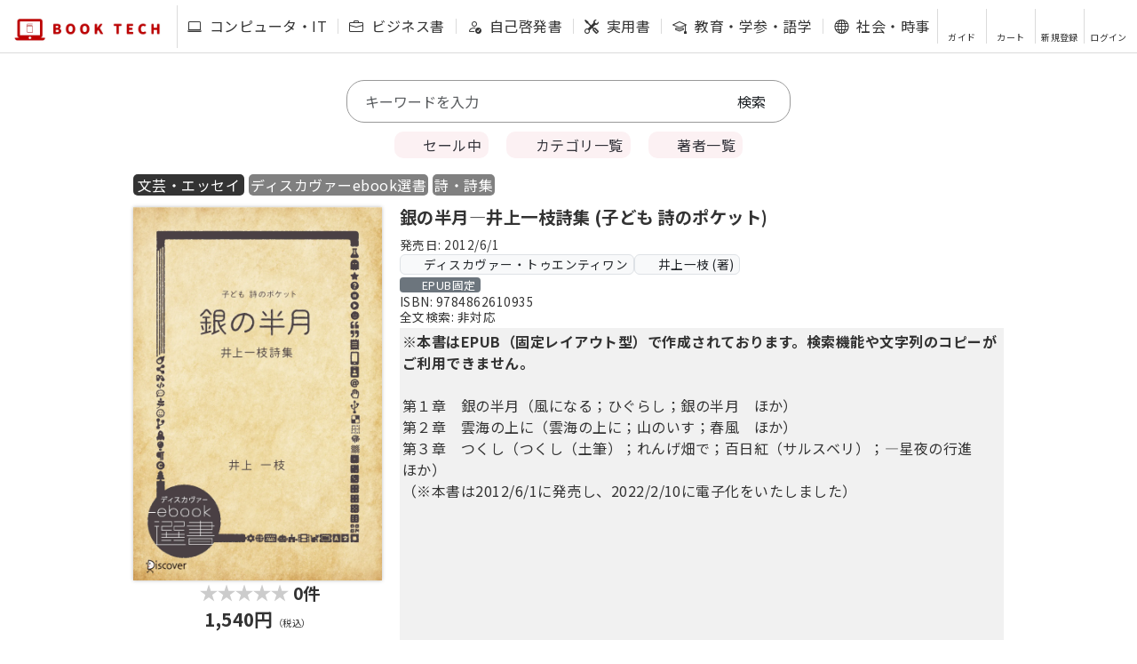

--- FILE ---
content_type: text/html; charset=utf-8
request_url: https://book-tech.com/books/1b61df00-3cd7-4c2c-be46-8c2e3fdb1051
body_size: 30127
content:
<!DOCTYPE html>
<html lang="ja">
  <head>
    <meta charset="utf-8">
    
    
    <title>BOOK TECH | 銀の半月―井上一枝詩集 (子ども 詩のポケット)</title>
    <meta name="description" content="第１章　銀の半月（風になる；ひぐらし；銀の半月　ほか）第２章　雲海の上に（雲海の上に；山のいす；春風　ほか）第３章　つくし（つくし（土筆）；れんげ畑で；百日紅（サルスベリ）；―星夜の行進　ほか）（※本書は2012/6/1に発売し、2022/2/10に電子化をいたしました）" />
    <meta property="og:locale" content="ja_JP" />
    <meta property="og:title" content="BOOK TECH | 銀の半月―井上一枝詩集 (子ども 詩のポケット)" />
    <meta property="og:description" content="第１章　銀の半月（風になる；ひぐらし；銀の半月　ほか）第２章　雲海の上に（雲海の上に；山のいす；春風　ほか）第３章　つくし（つくし（土筆）；れんげ畑で；百日紅（サルスベリ）；―星夜の行進　ほか）..." />
    <meta property="og:url" content="https://book-tech.com/books/1b61df00-3cd7-4c2c-be46-8c2e3fdb1051" />
    <meta property="og:image" content="https://booktech-share.s3-ap-northeast-1.amazonaws.com/books/1b61df00.webp" />
    <meta property="og:site_name" content="BOOK TECH" />
    <meta property="og:type" content="article" />
    <meta name="twitter:card" content='summary' />
    <meta name="twitter:site" content="@booktech2020" />
    <meta name="twitter:image" content="https://booktech-share.s3-ap-northeast-1.amazonaws.com/books/1b61df00.webp" />
    <meta name="twitter:title" content="BOOK TECH | 銀の半月―井上一枝詩集 (子ども 詩のポケット)" />
    <meta name="twitter:description" content="第１章　銀の半月（風になる；ひぐらし；銀の半月　ほか）第２章　雲海の上に（雲海の上に；山のいす；春風　ほか）第３章　つくし（つくし（土筆）；れんげ畑で；百日紅（サルスベリ）；―星夜の行進　ほか）..." />
    <meta name="viewport" content="width=device-width, initial-scale=1, viewport-fit=cover" />
    <meta name="format-detection" content="telephone=no" />
    <meta name="msvalidate.01" content="FAF8A832CA889524FB190A78122DB4E9" />
    <link href="/assets/favicon-5ea05076fad71d95d3671f5819e4fa519443a89752915e5e9e2b625337bfb181.ico" rel="shortcut icon" type="image/x-icon" />
    <link href="/assets/apple-touch-icon-74ba7d98bff8fdaff576a56e434ffdbabee24d6ba890e0a13b3be716105f05c5.png" rel="apple-touch-icon" sizes="180x180" type="image/png" />
    <link href="/assets/android-touch-icon-de3b004a346eaa5793df4bbfc435889e2936c491644e770758a9c92cd486d3b1.png" rel="android-touch-icon" sizes="180x180" type="image/png" />
    
    <link href="/css/bootstrap.css" rel="stylesheet">
    
    <link rel="stylesheet" media="all" href="/assets/application-c90212cdba3fda53cc148dbf19b0c032f6fb7a4a1555c046dbce526283e1567c.css" data-turbolinks-track="reload" />
    <script src="/packs/js/application-e858c64ec2d5d0335375.js" data-turbolinks-track="reload"></script>
    
    <!-- Bootstrap 5 JS -->
    <script src="https://cdn.jsdelivr.net/npm/bootstrap@5.3.0/dist/js/bootstrap.bundle.min.js" integrity="sha384-geWF76RCwLtnZ8qwWowPQNguL3RmwHVBC9FhGdlKrxdiJJigb/j/68SIy3Te4Bkz" crossorigin="anonymous"></script>

    <link rel="preconnect" href="https://fonts.gstatic.com">
    <link href="https://fonts.googleapis.com/css2?family=Noto+Sans+JP:wght@400;700&display=swap" rel="stylesheet">
    <link rel="preload" href="https://booktech-fonts.s3-ap-northeast-1.amazonaws.com/slick/slick.ttf" as="font" crossorigin>
    
    <link rel="stylesheet" href="/fontawesome/css/all.min.css" type="text/css" />
    <link href="https://cdn.jsdelivr.net/npm/bootstrap-icons/font/bootstrap-icons.css" rel="stylesheet">
    <meta name="csrf-param" content="authenticity_token" />
<meta name="csrf-token" content="L2WFOzt/4rzv++ebTCUhnXbwa5CyuNAg/DkfYCkRADYE0G8HU1Wiskshds7/Ax7+6tdKhfhh1oN+Ox43klmu9w==" />
    
    
    
      <script async src="https://www.googletagmanager.com/gtag/js?id=UA-165003996-1"></script>
  <script>
    window.dataLayer = window.dataLayer || [];
    function gtag(){dataLayer.push(arguments);}
    gtag('js', new Date());
  
      gtag('config', 'UA-165003996-1');
  </script>

      

  <!-- LINE Tag Base Code -->
  <!-- Do Not Modify -->
  <script>
  (function(g,d,o){
    g._ltq=g._ltq||[];g._lt=g._lt||function(){g._ltq.push(arguments)};
    var h=location.protocol==='https:'?'https://d.line-scdn.net':'http://d.line-cdn.net';
    var s=d.createElement('script');s.async=1;
    s.src=o||h+'/n/line_tag/public/release/v1/lt.js';
    var t=d.getElementsByTagName('script')[0];t.parentNode.insertBefore(s,t);
      })(window, document);
  _lt('init', {
    customerType: 'lap',
    tagId: 'c121b5cb-6713-404e-8191-add6c6e90a20'
  });
  _lt('send', 'pv', ['c121b5cb-6713-404e-8191-add6c6e90a20']);
  </script>
  <noscript>
    <img height="1" width="1" style="display:none"
         src="https://tr.line.me/tag.gif?c_t=lap&t_id=c121b5cb-6713-404e-8191-add6c6e90a20&e=pv&noscript=1" />
  </noscript>
  <!-- End LINE Tag Base Code -->
  

      

<!-- yahoo Tag -->
<script async src="https://s.yimg.jp/images/listing/tool/cv/ytag.js"></script>
<script>
window.yjDataLayer = window.yjDataLayer || [];
function ytag() { yjDataLayer.push(arguments); }
ytag({"type":"ycl_cookie"});
</script>
<!-- End yahoo Tag -->


    
  </head>

  <body>
      <script src="/assets/home-306c879ca9dd61becf382cbe1c7d5016e29ecb222b22fee54fa2a08978626935.js"></script>
    
    <header class="header-wrap" id="header">
  
  <div class="notice-message"></div>
  <div class="header">
    <div class="header-title">
        <a href="/">
          <img src="https://booktech-share.s3-ap-northeast-1.amazonaws.com/logo/logo-d.webp" alt="logo">
</a>    </div>
    
    <div class="header-menu-wrap">
      <ul class="header-menu">
        
  <li>
    <a data-turbolinks="false" class="text-nowrap" data-method="get" href="/books/large_categories/%E3%82%B3%E3%83%B3%E3%83%94%E3%83%A5%E3%83%BC%E3%82%BF%E3%83%BBIT">
        <i class="bi bi-laptop me-1"></i>
      コンピュータ・IT
</a>  </li>
  <li>
    <a data-turbolinks="false" class="text-nowrap" data-method="get" href="/books/large_categories/%E3%83%93%E3%82%B8%E3%83%8D%E3%82%B9%E6%9B%B8">
        <i class="bi bi-briefcase me-1"></i>
      ビジネス書
</a>  </li>
  <li>
    <a data-turbolinks="false" class="text-nowrap" data-method="get" href="/books/large_categories/%E8%87%AA%E5%B7%B1%E5%95%93%E7%99%BA%E6%9B%B8">
        <i class="bi bi-person-check me-1"></i>
      自己啓発書
</a>  </li>
  <li>
    <a data-turbolinks="false" class="text-nowrap" data-method="get" href="/books/large_categories/%E5%AE%9F%E7%94%A8%E6%9B%B8">
        <i class="bi bi-tools me-1"></i>
      実用書
</a>  </li>
  <li>
    <a data-turbolinks="false" class="text-nowrap" data-method="get" href="/books/large_categories/%E6%95%99%E8%82%B2%E3%83%BB%E5%AD%A6%E5%8F%82%E3%83%BB%E8%AA%9E%E5%AD%A6">
        <i class="bi bi-mortarboard me-1"></i>
      教育・学参・語学
</a>  </li>
  <li>
    <a data-turbolinks="false" class="text-nowrap" data-method="get" href="/books/large_categories/%E7%A4%BE%E4%BC%9A%E3%83%BB%E6%99%82%E4%BA%8B">
        <i class="bi bi-globe me-1"></i>
      社会・時事
</a>  </li>
  <li>
    <a data-turbolinks="false" class="text-nowrap" data-method="get" href="/books/large_categories/%E6%96%87%E8%8A%B8%E3%83%BB%E3%82%A8%E3%83%83%E3%82%BB%E3%82%A4">
        <i class="bi bi-book me-1"></i>
      文芸・エッセイ
</a>  </li>
  <li>
    <a data-turbolinks="false" class="text-nowrap" data-method="get" href="/books/large_categories/%E3%81%9D%E3%81%AE%E4%BB%96">
        <i class="bi bi-three-dots me-1"></i>
      その他
</a>  </li>
  
      </ul>
    </div>
    
    <ul class="header-support">
    

    <li>
      <a data-turbolinks="false" href="/about">
        <i class="fas fa-question-circle fa-2x "></i>
        <P>ガイド</P>
      </a>
    </li>
  
  <li>
      <a data-method="get" href="/cart">
        <i class="fas fa-shopping-cart fa-2x "></i>
        <P>カート</P>
</a>  </li>
  
  <li>
    <a class="post" data-turbolinks="false" data-method="get" href="/users/signup">
      <i class="fas fa-user-plus fa-2x "></i>
      <p>新規登録</p>
</a>  </li>
  <li>
    <a data-turbolinks="false" class="post" href="/users/sign_in">
      <i class="fas fa-sign-in-alt fa-2x "></i>
      <p>ログイン</p>
</a>  </li>

    </ul>
    
    <div class="header-spy-wrap">
      <div class="header-spy">
          <a href="#_search" class="header-search"><i class="fas fa-search fa-2x"></i></a>
        <div class="header-support-wrap">
          <div class="support-button"><i class="fas fa-bars fa-2x"></i></div>
          <div class="header-support-spy hide">
            <div class="close-button">
              <img src="https://booktech-share.s3-ap-northeast-1.amazonaws.com/logo/btn-close.webp">  
            </div>
            <ul class="header-support-spy-menu">
            

    <li>
      <a data-turbolinks="false" href="/about">
        <i class="fas fa-question-circle fa-2x "></i>
        <P>ガイド</P>
      </a>
    </li>
  
  <li>
      <a data-method="get" href="/cart">
        <i class="fas fa-shopping-cart fa-2x "></i>
        <P>カート</P>
</a>  </li>
  
  <li>
    <a class="post" data-turbolinks="false" data-method="get" href="/users/signup">
      <i class="fas fa-user-plus fa-2x "></i>
      <p>新規登録</p>
</a>  </li>
  <li>
    <a data-turbolinks="false" class="post" href="/users/sign_in">
      <i class="fas fa-sign-in-alt fa-2x "></i>
      <p>ログイン</p>
</a>  </li>

            </ul>
          </div>
        </div>
      </div>
    </div>
    
  </div>
</header>
    
    
    <div class="contents-base">

      
      
<script src="/assets/biz_request-f18ba88eefadff169936bb25ec240f92d1fea07602496d22b8f92ba61bf43057.js"></script>
<div class="search-container" id="_search">
  <div class="search">
  <form class="book_search" id="book_search" action="/books" accept-charset="UTF-8" method="get">

      
      
      
      
      

    <input placeholder="キーワードを入力" class="form-control border-0 px-0" autocomplete="off" type="search" name="q[title_or_overview_or_identification_number_1_or_product_code_cont]" id="q_title_or_overview_or_identification_number_1_or_product_code_cont" />
    <input type="submit" name="commit" value="検索" class="text-dark" data-disable-with="検索" />
</form></div>

</div>


<div class="search-category-btn-wrap">
    <a class="search-category-btn sale" data-turbolinks="false" data-method="get" href="/books?q%5Bon_sale%5D=1">
    <i class="fa fa-bomb "></i> セール中
</a>
  <a class="search-category-btn category" data-turbolinks="false" data-method="get" href="/categories">
  <i class="fa fa-bookmark "></i> カテゴリ一覧
</a>
  <a class="search-category-btn author" data-turbolinks="false" data-method="get" href="/authors">
  <i class="fa fa-users "></i> 著者一覧
</a>
</div>



  
  







  <div class="contents">
    <div class="contents-book">
      
      <div class="contents-book-item-lang">
        
          <a class="contents-index-item-large-lang-wrap" data-turbolinks="false" data-method="get" href="/books?q%5Bbook_category_in%5D%5B%5D=%E6%96%87%E8%8A%B8%E3%83%BB%E3%82%A8%E3%83%83%E3%82%BB%E3%82%A4">
            文芸・エッセイ
</a>        
          <a class="contents-index-item-show-lang-wrap" data-turbolinks="false" data-method="get" href="/books?q%5Bcategory_relations_category_id_in%5D%5B%5D=457">
            ディスカヴァーebook選書
</a>          <a class="contents-index-item-show-lang-wrap" data-turbolinks="false" data-method="get" href="/books?q%5Bcategory_relations_category_id_in%5D%5B%5D=525">
            詩・詩集
</a>        
      </div>
      
      <div class="contents-book-inner">
        <div class="contents-book-item">
          <div class="contents-book-item-detail-wrap">
            <div class="contents-book-item-detail-thumb">
              <img src="https://booktech-share.s3-ap-northeast-1.amazonaws.com/books/1b61df00.webp" class="thumb" alt="銀の半月―井上一枝詩集 (子ども 詩のポケット)">
            </div>
            <div class="contents-book-item-detail-review">
                <div class="contents-book-item-detail-review-count"></div>
                <div id="rateYo"></div>
                <div class="contents-book-item-detail-review-amount">0件</div>
                
                <script type="text/javascript">
                $(function () {
                    $("#rateYo").rateYo({
                        rating: 0,
                        halfStar: true,
                        starWidth: "20px",
                        readOnly: true,
                        normalFill: "#cccccc",
                        ratedFill: "#FFC200",
                    });
                });
                </script>
              
              
              
            </div>
            
              <div class="contents-book-item-detail-price_include_tax">
                  1,540円<span class="tax">（税込）</span>
              </div>
            
            
                <div class="contents-book-item-detail-point">
  獲得ポイント:
  
    
      154pt
      
      <input type="checkbox" id="label1" class="point-acc" />
      <label for="label1"><i class="fas fa-chevron-down"></i> 内訳</label>
      <div class="point-show">
        <div class="point-show-wrap">
          <div>通常:</div>
          <div>15pt</div>
        </div>
        <div class="point-show-wrap">
          <div>キャンペーン<sup>※1</sup> :</div>
          <div>139pt</div>
        </div>
        <div class="point-show-wrap-note">
          <span class="period">※1&nbsp;&nbsp;01月28日まで</span>
        </div>
      </div>
    
</div>
            
            <div class="contents-book-item-detail-btn_cart-wrap">
              
                    <a target="_blank" class="contents-book-item-detail-btn_read" data-method="get" href="/books/1b61df00-3cd7-4c2c-be46-8c2e3fdb1051/trial_contents/epub_reader">
                    <div><i class="fa-solid fa-book-open fa-fw"></i>試し読み</div>
                    <div class="small">(EPUBリーダー起動)</div>
</a>              
                <div id="cart">
                  <!--①ユーザーがログインかつ本を購入している場合-->
        <a class="contents-book-item-detail-btn_cart" data-remote="true" rel="nofollow" data-method="post" href="/add_book?book_id=1b61df00-3cd7-4c2c-be46-8c2e3fdb1051">
        <i class="fa-solid fa-cart-arrow-down fa-fw"></i>カート追加
</a>
                </div>
                <div id="curious">
                  
<!--A ユーザーがログインかつ購入している場合-->
<!--何も表示しない-->

                </div>
              
              
              <!--<div class="caution-about-fixed-layout">-->
              <!--※本書はEPUB（固定レイアウト型）で作成されております。-->
              <!--</div>-->
              
                  <a class="contents-book-item-detail-btn_gift" data-method="get" href="/books/1b61df00-3cd7-4c2c-be46-8c2e3fdb1051/gift_order/new">
                    <div><i class="fa-solid fa-gift"></i>ギフト購入</div>
</a>            
            </div>
            
          </div>
        </div>
    
        <div class="contents-book-about">
          <div class="contents-book-about-title">
            <h1>銀の半月―井上一枝詩集 (子ども 詩のポケット)</h1>
          </div>

            <div class="contents-book-about-publicationdate my-1" style="font-size: 0.85em;">
              発売日:
              2012/6/1
            </div>

          <div class="d-flex flex-wrap align-items-center gap-1">
                <a class="badge bg-light text-dark border" style="text-decoration: none; font-size: 0.85em; padding: 0.3em 0.4em; font-weight: normal;" data-turbolinks="false" data-method="get" href="/books?q%5Bpublisher_relations_publisher_id_in%5D%5B%5D=1">
                  <i class="fas fa-building me-1"></i>ディスカヴァー・トゥエンティワン
</a>                <a class="badge bg-light text-dark border" style="text-decoration: none; font-size: 0.85em; padding: 0.3em 0.4em; font-weight: normal;" data-turbolinks="false" href="/books?q%5Bauthor_relations_author_id_in%5D%5B%5D=913">
                  <i class="fas fa-user me-1"></i>井上一枝 (著)
</a>          </div>

          <div class="contents-book-about-badges-tags">
            <span class="viewer-tag" style="font-size: 0.8em; font-weight: normal;"><i class="fa-solid fa-book-open-reader me-1"></i>EPUB固定</span>
          </div>


            <div class="contents-book-about-id" style="font-size: 0.85em;">
              ISBN:
              9784862610935
            </div>


          <div class="contents-book-about-id2" style="font-size: 0.85em;">
            全文検索:
            非対応
          </div>
          
          <div class="contents-book-about-description scroll" >
            <!--<span style="color: red; font-weight: bold;"><i class="fa-solid fa-triangle-exclamation"></i> 現在、EPUB（固定レイアウト型）においては、パソコン及びAndroid端末で正常に閲覧できます。iPhone（iOS）においては、閲覧時に表示される画像枚数に制限がかかるため、正常に閲覧することができません。<br></span>-->
            <b>※本書はEPUB（固定レイアウト型）で作成されております。検索機能や文字列のコピーがご利用できません。</b><br>
            <br>
            第１章　銀の半月（風になる；ひぐらし；銀の半月　ほか）<br>第２章　雲海の上に（雲海の上に；山のいす；春風　ほか）<br>第３章　つくし（つくし（土筆）；れんげ畑で；百日紅（サルスベリ）；―星夜の行進　ほか）<br>（※本書は2012/6/1に発売し、2022/2/10に電子化をいたしました）
            
            
          </div>
    
        </div>
      </div>
    </div>
  </div>
  
  <div class="contents-heading-wrap">
    <h2 class="contents-heading">目次</h2>
  </div>
  
  <div class="contents">
    <div class="mokuji-button-wrap">
      <button class="mokuji-button1">1階層</button>
      <button class="mokuji-button2">2階層</button>
      <button class="mokuji-button3">全展開</button>
    </div>
  </div>
  
  
  <div class="contents-table-wrap">
      <div class="contents-table">
        <div class="contents-table-header">
          <div class="contents-table-header-title">
            <span>第Ｉ章 銀の半月</span>
          </div>
        </div>
      </div>
      <div class="contents-table">
        <div class="contents-table-header">
          <div class="contents-table-header-title">
            <span>風になる</span>
          </div>
        </div>
      </div>
      <div class="contents-table">
        <div class="contents-table-header">
          <div class="contents-table-header-title">
            <span>ひぐらし</span>
          </div>
        </div>
      </div>
      <div class="contents-table">
        <div class="contents-table-header">
          <div class="contents-table-header-title">
            <span>銀の半月</span>
          </div>
        </div>
      </div>
      <div class="contents-table">
        <div class="contents-table-header">
          <div class="contents-table-header-title">
            <span>のらねこの空</span>
          </div>
        </div>
      </div>
      <div class="contents-table">
        <div class="contents-table-header">
          <div class="contents-table-header-title">
            <span>ハンカチを洗う</span>
          </div>
        </div>
      </div>
      <div class="contents-table">
        <div class="contents-table-header">
          <div class="contents-table-header-title">
            <span>カマキリ</span>
          </div>
        </div>
      </div>
      <div class="contents-table">
        <div class="contents-table-header">
          <div class="contents-table-header-title">
            <span>白いむくげ</span>
          </div>
        </div>
      </div>
      <div class="contents-table">
        <div class="contents-table-header">
          <div class="contents-table-header-title">
            <span>うつむきかげんの春</span>
          </div>
        </div>
      </div>
      <div class="contents-table">
        <div class="contents-table-header">
          <div class="contents-table-header-title">
            <span>へんてこりんな一日</span>
          </div>
        </div>
      </div>
      <div class="contents-table">
        <div class="contents-table-header">
          <div class="contents-table-header-title">
            <span>第二反抗期</span>
          </div>
        </div>
      </div>
      <div class="contents-table">
        <div class="contents-table-header">
          <div class="contents-table-header-title">
            <span>第Ⅱ章　雲海の上に </span>
          </div>
        </div>
      </div>
      <div class="contents-table">
        <div class="contents-table-header">
          <div class="contents-table-header-title">
            <span>雲海の上に</span>
          </div>
        </div>
      </div>
      <div class="contents-table">
        <div class="contents-table-header">
          <div class="contents-table-header-title">
            <span>山のいす</span>
          </div>
        </div>
      </div>
      <div class="contents-table">
        <div class="contents-table-header">
          <div class="contents-table-header-title">
            <span>春風</span>
          </div>
        </div>
      </div>
      <div class="contents-table">
        <div class="contents-table-header">
          <div class="contents-table-header-title">
            <span>春の足音</span>
          </div>
        </div>
      </div>
      <div class="contents-table">
        <div class="contents-table-header">
          <div class="contents-table-header-title">
            <span>あの夏へ</span>
          </div>
        </div>
      </div>
      <div class="contents-table">
        <div class="contents-table-header">
          <div class="contents-table-header-title">
            <span>コマクサ　夏の女王</span>
          </div>
        </div>
      </div>
      <div class="contents-table">
        <div class="contents-table-header">
          <div class="contents-table-header-title">
            <span>五月のフレーム</span>
          </div>
        </div>
      </div>
      <div class="contents-table">
        <div class="contents-table-header">
          <div class="contents-table-header-title">
            <span>縄文の詩　——屋久島にて</span>
          </div>
        </div>
      </div>
      <div class="contents-table">
        <div class="contents-table-header">
          <div class="contents-table-header-title">
            <span>やわらかな朝</span>
          </div>
        </div>
      </div>
      <div class="contents-table">
        <div class="contents-table-header">
          <div class="contents-table-header-title">
            <span>木もれ日の向こうに</span>
          </div>
        </div>
      </div>
      <div class="contents-table">
        <div class="contents-table-header">
          <div class="contents-table-header-title">
            <span>第Ⅲ章　つくし</span>
          </div>
        </div>
      </div>
      <div class="contents-table">
        <div class="contents-table-header">
          <div class="contents-table-header-title">
            <span>つくし（土筆）</span>
          </div>
        </div>
      </div>
      <div class="contents-table">
        <div class="contents-table-header">
          <div class="contents-table-header-title">
            <span>れんげ畑で</span>
          </div>
        </div>
      </div>
      <div class="contents-table">
        <div class="contents-table-header">
          <div class="contents-table-header-title">
            <span>百日紅（サルスベリ）　——星夜の行進</span>
          </div>
        </div>
      </div>
      <div class="contents-table">
        <div class="contents-table-header">
          <div class="contents-table-header-title">
            <span>カラスウリの花</span>
          </div>
        </div>
      </div>
      <div class="contents-table">
        <div class="contents-table-header">
          <div class="contents-table-header-title">
            <span>おちば</span>
          </div>
        </div>
      </div>
      <div class="contents-table">
        <div class="contents-table-header">
          <div class="contents-table-header-title">
            <span>トイレット</span>
          </div>
        </div>
      </div>
      <div class="contents-table">
        <div class="contents-table-header">
          <div class="contents-table-header-title">
            <span>白い朝</span>
          </div>
        </div>
      </div>
      <div class="contents-table">
        <div class="contents-table-header">
          <div class="contents-table-header-title">
            <span>ぜんまい</span>
          </div>
        </div>
      </div>
      <div class="contents-table">
        <div class="contents-table-header">
          <div class="contents-table-header-title">
            <span>ラッパズイセン</span>
          </div>
        </div>
      </div>
      <div class="contents-table">
        <div class="contents-table-header">
          <div class="contents-table-header-title">
            <span>空色のトランペット</span>
          </div>
        </div>
      </div>
      <div class="contents-table">
        <div class="contents-table-header">
          <div class="contents-table-header-title">
            <span>解説　野呂　昶</span>
          </div>
        </div>
      </div>
      <div class="contents-table">
        <div class="contents-table-header">
          <div class="contents-table-header-title">
            <span>あとがき　井上　一枝</span>
          </div>
        </div>
      </div>
  </div>
  
  
  <div class="contents-heading-wrap">
    <h2 class="contents-heading">ユーザーレビュー</h2>
  </div>
  <!-- レビューセクション -->
  <div id="review" class="py-5">
    <div class="container">
      <div class="row justify-content-center">
        <div class="col-12 col-lg-10">
          
            <!-- レビューがない場合 -->
            <div class="alert alert-info text-center" role="alert">
              <i class="fas fa-info-circle"></i> まだレビューが投稿されていません
            </div>
        </div>
      </div>
    </div>
  </div>
  
  <div class="article-sns-top">
  書籍をシェアする
  </div>
  <div class="article-sns">
    <div class="article-sns-img">
      <a href="http://www.facebook.com/share.php?u=https://book-tech.com/books/1b61df00-3cd7-4c2c-be46-8c2e3fdb1051" rel="nofollow" target="_blank">
        <i class="fab fa-facebook-square fa-2x fa-fb"></i>
      </a>
    </div>
    <div class="article-sns-img">
      <a href="https://twitter.com/share?url=https://book-tech.com/books/1b61df00-3cd7-4c2c-be46-8c2e3fdb1051&text=銀の半月―井上一枝詩集 (子ども 詩のポケット)" data-related="booktech2020" rel="nofollow" target="_blank" alt="ツイッターでシェア">
        <i class="fab fa-twitter-square fa-2x fa-tw"></i>
      </a>
    </div>
  </div>







    </div>
    
    <div class="footer" id="footer">
      <div class="footer-wrap">

        <div class="footer-title">
          <a href="/">
            <img src="https://booktech-share.s3-ap-northeast-1.amazonaws.com/logo/booktech-logo1.webp" alt="logo">
</a>          <div class="footer-abj-pc">
            <a href="/abjmark">
              <img src="https://booktech-share.s3-ap-northeast-1.amazonaws.com/logo/abj-logo-white.webp" alt="logo">
</a>          </div>
        </div>
        <div class="footer-menu">
          <ul  class="footer-menu-ul">
            <li><a data-turbolinks="false" href="/about">ガイド</a></li>
            <li><a data-turbolinks="false" href="/faq">よくあるご質問</a></li>
            <li><a data-turbolinks="false" href="/contacts/new">お問い合わせ</a></li>
            <li><a data-turbolinks="false" href="/requests/new">リクエスト</a></li>
            <li><a data-turbolinks="false" href="/biz">法人向けサービス</a></li>
            <li><a data-turbolinks="false" href="/contents_wanted">出版社・著者の方へ</a></li>
            <li><a data-turbolinks="false" href="/terms">利用規約</a></li>
            <li><a data-turbolinks="false" href="/legal">特定商取引法について</a></li>
            <li><a data-turbolinks="false" href="/privacy">プライバシーポリシー</a></li>
            <li><a data-turbolinks="false" href="/profile" target="_blank">会社概要</a></li>
          </ul>
          
          
          <div class="footer-sns">
            <div class="footer-sns-img">
              <a href="https://www.facebook.com/booktech2020/" target="_blank">
                <i class="fab fa-facebook-square fa-2x"></i>
              </a>
            </div>
            <div class="footer-sns-img">
              <a href="https://twitter.com/booktech2020" target="_blank">
                <i class="fab fa-twitter-square fa-2x"></i>
              </a>
            </div>
          </div>
          
          <div class="footer-abj-sp">
            <a href="/abjmark">
              <img src="https://booktech-share.s3-ap-northeast-1.amazonaws.com/logo/abj-logo-white.webp" alt="logo">
</a>          </div>
          
          <div class="footer-copyright">
            Copyright © BOOK TECH Inc.
          </div>
        </div>
      </div>
    </div>
  </body>
</html>



--- FILE ---
content_type: application/javascript
request_url: https://book-tech.com/assets/home-306c879ca9dd61becf382cbe1c7d5016e29ecb222b22fee54fa2a08978626935.js
body_size: 142628
content:
// anchor.js
// fuwat.js
// height.js
// highlight.pack.js
// jquery.jpostal.js
// mokuji.js
// rateyo.js
// top.js
// users.js
// request_box.js

$(function() {
  var headerHeight = $('#header').outerHeight();
  var urlHash = location.hash;
  if(urlHash) {
      $('body,html').stop().scrollTop(0);
      setTimeout(function(){
          var target = $(urlHash);
          var position = target.offset().top - headerHeight;
          $('body,html').stop().animate({scrollTop:position}, 500);
      }, 100);
  }
  $('a[href^="#"]').click(function() {
      var href= $(this).attr("href");
      var target = $(href);
      var position = target.offset().top - headerHeight;
      $('body,html').stop().animate({scrollTop:position}, 500);
      return false;
  });
});

$(document).ready(function(){
  $('.fuwat').css('visibility','hidden');
  $(window).scroll(function(){
   var windowHeight = $(window).height(),
       topWindow = $(window).scrollTop();
   $('.fuwat').each(function(){
    var objectPosition = $(this).offset().top;
    if(topWindow > objectPosition - windowHeight + 100){
     $(this).addClass("fuwatAnime");
    }
   });
  });
});

$(function() {
    var height=$("#header").height();
    $(".contents-base").css("padding-top", height);
});

$(function() {
    var height=$("#header").height();
    $(".rental-books-status-container").css("top", height);
});

$(window).on('load resize',function() {
    var heightA = $(".contents-index-item-detail-thumb").height();
    var heightB = $(".contents-index-item-detail-title").height();
    var heightC = $(".contents-index-item-detail-author").height();
    var heightD = $(".contents-index-item-detail-publisher").height();
    $(".contents-index-item-detail-description").css("height", heightA - heightB - heightC - heightD - 100 );
});

// $(window).on('load resize',function() {
//     // var heightD = $(".contents-book-item-lang").height();
//     var heightE = $(".contents-book-item-detail-wrap").outerHeight(true);
//     console.log("heightE"+heightE);
//     var heightF = $(".contents-book-about-title").outerHeight(true);
//     var heightG = $(".contents-book-about-author").outerHeight(true);
//     var heightH = $(".contents-book-about-publisher").outerHeight(true);
//     var heightI = $(".contents-book-about-publicationdate").outerHeight(true);
//     var heightJ = $(".contents-book-about-pages").outerHeight(true);
//     var heightK = $(".contents-book-about-id").outerHeight(true);
//     var heightL = $(".contents-book-about-id2").outerHeight(true);
//     var heightM = $(".contents-book-item-detail-download").outerHeight(true);
//     $(".contents-book-about-description").css("height", heightE - heightF - heightG - heightH - heightI- heightJ- heightK- heightL - heightM - 9);
    
// });

$(window).on('load resize',function() {
    var heightW = $(window).height();
    var heightS = $(".search-container").height();
    var heightH = $("#header").height();
    var heightC = $(".contents-main-wrap").height();
    $(".contents-mokuji-wrap").css("height", heightW - heightH - 20 );
    $(".sticky").css("top", heightH + 10 );
    $(".contents-container").css("height", heightC );
});

/*! highlight.js v9.18.1 | BSD3 License | git.io/hljslicense */ 
! function(e) {
  var n = "object" == typeof window && window || "object" == typeof self && self;
  "undefined" == typeof exports || exports.nodeType ? n && (n.hljs = e({}), "function" == typeof define && define.amd && define([], function() {
    return n.hljs
  })) : e(exports)
}(function(a) {
  var f = [],
    i = Object.keys,
    _ = {},
    c = {},
    C = !0,
    n = /^(no-?highlight|plain|text)$/i,
    l = /\blang(?:uage)?-([\w-]+)\b/i,
    t = /((^(<[^>]+>|\t|)+|(?:\n)))/gm,
    r = {
      case_insensitive: "cI",
      lexemes: "l",
      contains: "c",
      keywords: "k",
      subLanguage: "sL",
      className: "cN",
      begin: "b",
      beginKeywords: "bK",
      end: "e",
      endsWithParent: "eW",
      illegal: "i",
      excludeBegin: "eB",
      excludeEnd: "eE",
      returnBegin: "rB",
      returnEnd: "rE",
      variants: "v",
      IDENT_RE: "IR",
      UNDERSCORE_IDENT_RE: "UIR",
      NUMBER_RE: "NR",
      C_NUMBER_RE: "CNR",
      BINARY_NUMBER_RE: "BNR",
      RE_STARTERS_RE: "RSR",
      BACKSLASH_ESCAPE: "BE",
      APOS_STRING_MODE: "ASM",
      QUOTE_STRING_MODE: "QSM",
      PHRASAL_WORDS_MODE: "PWM",
      C_LINE_COMMENT_MODE: "CLCM",
      C_BLOCK_COMMENT_MODE: "CBCM",
      HASH_COMMENT_MODE: "HCM",
      NUMBER_MODE: "NM",
      C_NUMBER_MODE: "CNM",
      BINARY_NUMBER_MODE: "BNM",
      CSS_NUMBER_MODE: "CSSNM",
      REGEXP_MODE: "RM",
      TITLE_MODE: "TM",
      UNDERSCORE_TITLE_MODE: "UTM",
      COMMENT: "C",
      beginRe: "bR",
      endRe: "eR",
      illegalRe: "iR",
      lexemesRe: "lR",
      terminators: "t",
      terminator_end: "tE"
    },
    m = "</span>",
    O = "Could not find the language '{}', did you forget to load/include a language module?",
    B = {
      classPrefix: "hljs-",
      tabReplace: null,
      useBR: !1,
      languages: void 0
    },
    o = "of and for in not or if then".split(" ");

  function x(e) {
    return e.replace(/&/g, "&amp;").replace(/</g, "&lt;").replace(/>/g, "&gt;")
  }

  function g(e) {
    return e.nodeName.toLowerCase()
  }

  function u(e) {
    return n.test(e)
  }

  function s(e) {
    var n, t = {},
      r = Array.prototype.slice.call(arguments, 1);
    for (n in e) t[n] = e[n];
    return r.forEach(function(e) {
      for (n in e) t[n] = e[n]
    }), t
  }

  function E(e) {
    var a = [];
    return function e(n, t) {
      for (var r = n.firstChild; r; r = r.nextSibling) 3 === r.nodeType ? t += r.nodeValue.length : 1 === r.nodeType && (a.push({
        event: "start",
        offset: t,
        node: r
      }), t = e(r, t), g(r).match(/br|hr|img|input/) || a.push({
        event: "stop",
        offset: t,
        node: r
      }));
      return t
    }(e, 0), a
  }

  function d(e, n, t) {
    var r = 0,
      a = "",
      i = [];

    function o() {
      return e.length && n.length ? e[0].offset !== n[0].offset ? e[0].offset < n[0].offset ? e : n : "start" === n[0].event ? e : n : e.length ? e : n
    }

    function c(e) {
      a += "<" + g(e) + f.map.call(e.attributes, function(e) {
        return " " + e.nodeName + '="' + x(e.value).replace(/"/g, "&quot;") + '"'
      }).join("") + ">"
    }

    function l(e) {
      a += "</" + g(e) + ">"
    }

    function u(e) {
      ("start" === e.event ? c : l)(e.node)
    }
    for (; e.length || n.length;) {
      var s = o();
      if (a += x(t.substring(r, s[0].offset)), r = s[0].offset, s === e) {
        for (i.reverse().forEach(l); u(s.splice(0, 1)[0]), (s = o()) === e && s.length && s[0].offset === r;);
        i.reverse().forEach(c)
      } else "start" === s[0].event ? i.push(s[0].node) : i.pop(), u(s.splice(0, 1)[0])
    }
    return a + x(t.substr(r))
  }

  function R(n) {
    return n.v && !n.cached_variants && (n.cached_variants = n.v.map(function(e) {
      return s(n, {
        v: null
      }, e)
    })), n.cached_variants ? n.cached_variants : function e(n) {
      return !!n && (n.eW || e(n.starts))
    }(n) ? [s(n, {
      starts: n.starts ? s(n.starts) : null
    })] : Object.isFrozen(n) ? [s(n)] : [n]
  }

  function p(e) {
    if (r && !e.langApiRestored) {
      for (var n in e.langApiRestored = !0, r) e[n] && (e[r[n]] = e[n]);
      (e.c || []).concat(e.v || []).forEach(p)
    }
  }

  function v(n, r) {
    var a = {};
    return "string" == typeof n ? t("keyword", n) : i(n).forEach(function(e) {
      t(e, n[e])
    }), a;

    function t(t, e) {
      r && (e = e.toLowerCase()), e.split(" ").forEach(function(e) {
        var n = e.split("|");
        a[n[0]] = [t, function(e, n) {
          return n ? Number(n) : function(e) {
            return -1 != o.indexOf(e.toLowerCase())
          }(e) ? 0 : 1
        }(n[0], n[1])]
      })
    }
  }

  function S(r) {
    function s(e) {
      return e && e.source || e
    }

    function f(e, n) {
      return new RegExp(s(e), "m" + (r.cI ? "i" : "") + (n ? "g" : ""))
    }

    function a(a) {
      var i, e, o = {},
        c = [],
        l = {},
        t = 1;

      function n(e, n) {
        o[t] = e, c.push([e, n]), t += function(e) {
          return new RegExp(e.toString() + "|").exec("").length - 1
        }(n) + 1
      }
      for (var r = 0; r < a.c.length; r++) {
        n(e = a.c[r], e.bK ? "\\.?(?:" + e.b + ")\\.?" : e.b)
      }
      a.tE && n("end", a.tE), a.i && n("illegal", a.i);
      var u = c.map(function(e) {
        return e[1]
      });
      return i = f(function(e, n) {
        for (var t = /\[(?:[^\\\]]|\\.)*\]|\(\??|\\([1-9][0-9]*)|\\./, r = 0, a = "", i = 0; i < e.length; i++) {
          var o = r += 1,
            c = s(e[i]);
          for (0 < i && (a += n), a += "("; 0 < c.length;) {
            var l = t.exec(c);
            if (null == l) {
              a += c;
              break
            }
            a += c.substring(0, l.index), c = c.substring(l.index + l[0].length), "\\" == l[0][0] && l[1] ? a += "\\" + String(Number(l[1]) + o) : (a += l[0], "(" == l[0] && r++)
          }
          a += ")"
        }
        return a
      }(u, "|"), !0), l.lastIndex = 0, l.exec = function(e) {
        var n;
        if (0 === c.length) return null;
        i.lastIndex = l.lastIndex;
        var t = i.exec(e);
        if (!t) return null;
        for (var r = 0; r < t.length; r++)
          if (null != t[r] && null != o["" + r]) {
            n = o["" + r];
            break
          } return "string" == typeof n ? (t.type = n, t.extra = [a.i, a.tE]) : (t.type = "begin", t.rule = n), t
      }, l
    }
    if (r.c && -1 != r.c.indexOf("self")) {
      if (!C) throw new Error("ERR: contains `self` is not supported at the top-level of a language.  See documentation.");
      r.c = r.c.filter(function(e) {
        return "self" != e
      })
    }! function n(t, e) {
      t.compiled || (t.compiled = !0, t.k = t.k || t.bK, t.k && (t.k = v(t.k, r.cI)), t.lR = f(t.l || /\w+/, !0), e && (t.bK && (t.b = "\\b(" + t.bK.split(" ").join("|") + ")\\b"), t.b || (t.b = /\B|\b/), t.bR = f(t.b), t.endSameAsBegin && (t.e = t.b), t.e || t.eW || (t.e = /\B|\b/), t.e && (t.eR = f(t.e)), t.tE = s(t.e) || "", t.eW && e.tE && (t.tE += (t.e ? "|" : "") + e.tE)), t.i && (t.iR = f(t.i)), null == t.relevance && (t.relevance = 1), t.c || (t.c = []), t.c = Array.prototype.concat.apply([], t.c.map(function(e) {
        return R("self" === e ? t : e)
      })), t.c.forEach(function(e) {
        n(e, t)
      }), t.starts && n(t.starts, e), t.t = a(t))
    }(r)
  }

  function T(n, e, a, t) {
    var i = e;

    function o(e, n) {
      if (function(e, n) {
          var t = e && e.exec(n);
          return t && 0 === t.index
        }(e.eR, n)) {
        for (; e.endsParent && e.parent;) e = e.parent;
        return e
      }
      if (e.eW) return o(e.parent, n)
    }

    function c(e, n, t, r) {
      if (!t && "" === n) return "";
      if (!e) return n;
      var a = '<span class="' + (r ? "" : B.classPrefix);
      return (a += e + '">') + n + (t ? "" : m)
    }

    function l() {
      p += null != d.sL ? function() {
        var e = "string" == typeof d.sL;
        if (e && !_[d.sL]) return x(v);
        var n = e ? T(d.sL, v, !0, R[d.sL]) : w(v, d.sL.length ? d.sL : void 0);
        return 0 < d.relevance && (M += n.relevance), e && (R[d.sL] = n.top), c(n.language, n.value, !1, !0)
      }() : function() {
        var e, n, t, r, a, i, o;
        if (!d.k) return x(v);
        for (r = "", n = 0, d.lR.lastIndex = 0, t = d.lR.exec(v); t;) r += x(v.substring(n, t.index)), a = d, i = t, void 0, o = g.cI ? i[0].toLowerCase() : i[0], (e = a.k.hasOwnProperty(o) && a.k[o]) ? (M += e[1], r += c(e[0], x(t[0]))) : r += x(t[0]), n = d.lR.lastIndex, t = d.lR.exec(v);
        return r + x(v.substr(n))
      }(), v = ""
    }

    function u(e) {
      p += e.cN ? c(e.cN, "", !0) : "", d = Object.create(e, {
        parent: {
          value: d
        }
      })
    }

    function s(e) {
      var n = e[0],
        t = e.rule;
      return t && t.endSameAsBegin && (t.eR = function(e) {
        return new RegExp(e.replace(/[-\/\\^$*+?.()|[\]{}]/g, "\\$&"), "m")
      }(n)), t.skip ? v += n : (t.eB && (v += n), l(), t.rB || t.eB || (v = n)), u(t), t.rB ? 0 : n.length
    }
    var f = {};

    function r(e, n) {
      var t = n && n[0];
      if (v += e, null == t) return l(), 0;
      if ("begin" == f.type && "end" == n.type && f.index == n.index && "" === t) return v += i.slice(n.index, n.index + 1), 1;
      if ("begin" === (f = n).type) return s(n);
      if ("illegal" === n.type && !a) throw new Error('Illegal lexeme "' + t + '" for mode "' + (d.cN || "<unnamed>") + '"');
      if ("end" === n.type) {
        var r = function(e) {
          var n = e[0],
            t = i.substr(e.index),
            r = o(d, t);
          if (r) {
            var a = d;
            for (a.skip ? v += n : (a.rE || a.eE || (v += n), l(), a.eE && (v = n)); d.cN && (p += m), d.skip || d.sL || (M += d.relevance), (d = d.parent) !== r.parent;);
            return r.starts && (r.endSameAsBegin && (r.starts.eR = r.eR), u(r.starts)), a.rE ? 0 : n.length
          }
        }(n);
        if (null != r) return r
      }
      return v += t, t.length
    }
    var g = D(n);
    if (!g) throw console.error(O.replace("{}", n)), new Error('Unknown language: "' + n + '"');
    S(g);
    var E, d = t || g,
      R = {},
      p = "";
    for (E = d; E !== g; E = E.parent) E.cN && (p = c(E.cN, "", !0) + p);
    var v = "",
      M = 0;
    try {
      for (var b, h, N = 0; d.t.lastIndex = N, b = d.t.exec(i);) h = r(i.substring(N, b.index), b), N = b.index + h;
      for (r(i.substr(N)), E = d; E.parent; E = E.parent) E.cN && (p += m);
      return {
        relevance: M,
        value: p,
        i: !1,
        language: n,
        top: d
      }
    } catch (e) {
      if (e.message && -1 !== e.message.indexOf("Illegal")) return {
        i: !0,
        relevance: 0,
        value: x(i)
      };
      if (C) return {
        relevance: 0,
        value: x(i),
        language: n,
        top: d,
        errorRaised: e
      };
      throw e
    }
  }

  function w(t, e) {
    e = e || B.languages || i(_);
    var r = {
        relevance: 0,
        value: x(t)
      },
      a = r;
    return e.filter(D).filter(L).forEach(function(e) {
      var n = T(e, t, !1);
      n.language = e, n.relevance > a.relevance && (a = n), n.relevance > r.relevance && (a = r, r = n)
    }), a.language && (r.second_best = a), r
  }

  function M(e) {
    return B.tabReplace || B.useBR ? e.replace(t, function(e, n) {
      return B.useBR && "\n" === e ? "<br>" : B.tabReplace ? n.replace(/\t/g, B.tabReplace) : ""
    }) : e
  }

  function b(e) {
    var n, t, r, a, i, o = function(e) {
      var n, t, r, a, i = e.className + " ";
      if (i += e.parentNode ? e.parentNode.className : "", t = l.exec(i)) {
        var o = D(t[1]);
        return o || (console.warn(O.replace("{}", t[1])), console.warn("Falling back to no-highlight mode for this block.", e)), o ? t[1] : "no-highlight"
      }
      for (n = 0, r = (i = i.split(/\s+/)).length; n < r; n++)
        if (u(a = i[n]) || D(a)) return a
    }(e);
    u(o) || (B.useBR ? (n = document.createElement("div")).innerHTML = e.innerHTML.replace(/\n/g, "").replace(/<br[ \/]*>/g, "\n") : n = e, i = n.textContent, r = o ? T(o, i, !0) : w(i), (t = E(n)).length && ((a = document.createElement("div")).innerHTML = r.value, r.value = d(t, E(a), i)), r.value = M(r.value), e.innerHTML = r.value, e.className = function(e, n, t) {
      var r = n ? c[n] : t,
        a = [e.trim()];
      return e.match(/\bhljs\b/) || a.push("hljs"), -1 === e.indexOf(r) && a.push(r), a.join(" ").trim()
    }(e.className, o, r.language), e.result = {
      language: r.language,
      re: r.relevance
    }, r.second_best && (e.second_best = {
      language: r.second_best.language,
      re: r.second_best.relevance
    }))
  }

  function h() {
    if (!h.called) {
      h.called = !0;
      var e = document.querySelectorAll("pre code");
      f.forEach.call(e, b)
    }
  }
  var N = {
    disableAutodetect: !0
  };

  function D(e) {
    return e = (e || "").toLowerCase(), _[e] || _[c[e]]
  }

  function L(e) {
    var n = D(e);
    return n && !n.disableAutodetect
  }
  return a.highlight = T, a.highlightAuto = w, a.fixMarkup = M, a.highlightBlock = b, a.configure = function(e) {
    B = s(B, e)
  }, a.initHighlighting = h, a.initHighlightingOnLoad = function() {
    window.addEventListener("DOMContentLoaded", h, !1), window.addEventListener("load", h, !1)
  }, a.registerLanguage = function(n, e) {
    var t;
    try {
      t = e(a)
    } catch (e) {
      if (console.error("Language definition for '{}' could not be registered.".replace("{}", n)), !C) throw e;
      console.error(e), t = N
    }
    p(_[n] = t), t.rawDefinition = e.bind(null, a), t.aliases && t.aliases.forEach(function(e) {
      c[e] = n
    })
  }, a.listLanguages = function() {
    return i(_)
  }, a.getLanguage = D, a.requireLanguage = function(e) {
    var n = D(e);
    if (n) return n;
    throw new Error("The '{}' language is required, but not loaded.".replace("{}", e))
  }, a.autoDetection = L, a.inherit = s, a.debugMode = function() {
    C = !1
  }, a.IR = a.IDENT_RE = "[a-zA-Z]\\w*", a.UIR = a.UNDERSCORE_IDENT_RE = "[a-zA-Z_]\\w*", a.NR = a.NUMBER_RE = "\\b\\d+(\\.\\d+)?", a.CNR = a.C_NUMBER_RE = "(-?)(\\b0[xX][a-fA-F0-9]+|(\\b\\d+(\\.\\d*)?|\\.\\d+)([eE][-+]?\\d+)?)", a.BNR = a.BINARY_NUMBER_RE = "\\b(0b[01]+)", a.RSR = a.RE_STARTERS_RE = "!|!=|!==|%|%=|&|&&|&=|\\*|\\*=|\\+|\\+=|,|-|-=|/=|/|:|;|<<|<<=|<=|<|===|==|=|>>>=|>>=|>=|>>>|>>|>|\\?|\\[|\\{|\\(|\\^|\\^=|\\||\\|=|\\|\\||~", a.BE = a.BACKSLASH_ESCAPE = {
    b: "\\\\[\\s\\S]",
    relevance: 0
  }, a.ASM = a.APOS_STRING_MODE = {
    cN: "string",
    b: "'",
    e: "'",
    i: "\\n",
    c: [a.BE]
  }, a.QSM = a.QUOTE_STRING_MODE = {
    cN: "string",
    b: '"',
    e: '"',
    i: "\\n",
    c: [a.BE]
  }, a.PWM = a.PHRASAL_WORDS_MODE = {
    b: /\b(a|an|the|are|I'm|isn't|don't|doesn't|won't|but|just|should|pretty|simply|enough|gonna|going|wtf|so|such|will|you|your|they|like|more)\b/
  }, a.C = a.COMMENT = function(e, n, t) {
    var r = a.inherit({
      cN: "comment",
      b: e,
      e: n,
      c: []
    }, t || {});
    return r.c.push(a.PWM), r.c.push({
      cN: "doctag",
      b: "(?:TODO|FIXME|NOTE|BUG|XXX):",
      relevance: 0
    }), r
  }, a.CLCM = a.C_LINE_COMMENT_MODE = a.C("//", "$"), a.CBCM = a.C_BLOCK_COMMENT_MODE = a.C("/\\*", "\\*/"), a.HCM = a.HASH_COMMENT_MODE = a.C("#", "$"), a.NM = a.NUMBER_MODE = {
    cN: "number",
    b: a.NR,
    relevance: 0
  }, a.CNM = a.C_NUMBER_MODE = {
    cN: "number",
    b: a.CNR,
    relevance: 0
  }, a.BNM = a.BINARY_NUMBER_MODE = {
    cN: "number",
    b: a.BNR,
    relevance: 0
  }, a.CSSNM = a.CSS_NUMBER_MODE = {
    cN: "number",
    b: a.NR + "(%|em|ex|ch|rem|vw|vh|vmin|vmax|cm|mm|in|pt|pc|px|deg|grad|rad|turn|s|ms|Hz|kHz|dpi|dpcm|dppx)?",
    relevance: 0
  }, a.RM = a.REGEXP_MODE = {
    cN: "regexp",
    b: /\//,
    e: /\/[gimuy]*/,
    i: /\n/,
    c: [a.BE, {
      b: /\[/,
      e: /\]/,
      relevance: 0,
      c: [a.BE]
    }]
  }, a.TM = a.TITLE_MODE = {
    cN: "title",
    b: a.IR,
    relevance: 0
  }, a.UTM = a.UNDERSCORE_TITLE_MODE = {
    cN: "title",
    b: a.UIR,
    relevance: 0
  }, a.METHOD_GUARD = {
    b: "\\.\\s*" + a.UIR,
    relevance: 0
  }, [a.BE, a.ASM, a.QSM, a.PWM, a.C, a.CLCM, a.CBCM, a.HCM, a.NM, a.CNM, a.BNM, a.CSSNM, a.RM, a.TM, a.UTM, a.METHOD_GUARD].forEach(function(e) {
    ! function n(t) {
      Object.freeze(t);
      var r = "function" == typeof t;
      Object.getOwnPropertyNames(t).forEach(function(e) {
        !t.hasOwnProperty(e) || null === t[e] || "object" != typeof t[e] && "function" != typeof t[e] || r && ("caller" === e || "callee" === e || "arguments" === e) || Object.isFrozen(t[e]) || n(t[e])
      });
      return t
    }(e)
  }), a
});
hljs.registerLanguage("swift", function(e) {
  var i = {
      keyword: "#available #colorLiteral #column #else #elseif #endif #file #fileLiteral #function #if #imageLiteral #line #selector #sourceLocation _ __COLUMN__ __FILE__ __FUNCTION__ __LINE__ Any as as! as? associatedtype associativity break case catch class continue convenience default defer deinit didSet do dynamic dynamicType else enum extension fallthrough false fileprivate final for func get guard if import in indirect infix init inout internal is lazy left let mutating nil none nonmutating open operator optional override postfix precedence prefix private protocol Protocol public repeat required rethrows return right self Self set static struct subscript super switch throw throws true try try! try? Type typealias unowned var weak where while willSet",
      literal: "true false nil",
      built_in: "abs advance alignof alignofValue anyGenerator assert assertionFailure bridgeFromObjectiveC bridgeFromObjectiveCUnconditional bridgeToObjectiveC bridgeToObjectiveCUnconditional c contains count countElements countLeadingZeros debugPrint debugPrintln distance dropFirst dropLast dump encodeBitsAsWords enumerate equal fatalError filter find getBridgedObjectiveCType getVaList indices insertionSort isBridgedToObjectiveC isBridgedVerbatimToObjectiveC isUniquelyReferenced isUniquelyReferencedNonObjC join lazy lexicographicalCompare map max maxElement min minElement numericCast overlaps partition posix precondition preconditionFailure print println quickSort readLine reduce reflect reinterpretCast reverse roundUpToAlignment sizeof sizeofValue sort split startsWith stride strideof strideofValue swap toString transcode underestimateCount unsafeAddressOf unsafeBitCast unsafeDowncast unsafeUnwrap unsafeReflect withExtendedLifetime withObjectAtPlusZero withUnsafePointer withUnsafePointerToObject withUnsafeMutablePointer withUnsafeMutablePointers withUnsafePointer withUnsafePointers withVaList zip"
    },
    t = e.C("/\\*", "\\*/", {
      c: ["self"]
    }),
    n = {
      cN: "subst",
      b: /\\\(/,
      e: "\\)",
      k: i,
      c: []
    },
    r = {
      cN: "string",
      c: [e.BE, n],
      v: [{
        b: /"""/,
        e: /"""/
      }, {
        b: /"/,
        e: /"/
      }]
    },
    a = {
      cN: "number",
      b: "\\b([\\d_]+(\\.[\\deE_]+)?|0x[a-fA-F0-9_]+(\\.[a-fA-F0-9p_]+)?|0b[01_]+|0o[0-7_]+)\\b",
      relevance: 0
    };
  return n.c = [a], {
    k: i,
    c: [r, e.CLCM, t, {
      cN: "type",
      b: "\\b[A-Z][\\wÀ-ʸ']*[!?]"
    }, {
      cN: "type",
      b: "\\b[A-Z][\\wÀ-ʸ']*",
      relevance: 0
    }, a, {
      cN: "function",
      bK: "func",
      e: "{",
      eE: !0,
      c: [e.inherit(e.TM, {
        b: /[A-Za-z$_][0-9A-Za-z$_]*/
      }), {
        b: /</,
        e: />/
      }, {
        cN: "params",
        b: /\(/,
        e: /\)/,
        endsParent: !0,
        k: i,
        c: ["self", a, r, e.CBCM, {
          b: ":"
        }],
        i: /["']/
      }],
      i: /\[|%/
    }, {
      cN: "class",
      bK: "struct protocol class extension enum",
      k: i,
      e: "\\{",
      eE: !0,
      c: [e.inherit(e.TM, {
        b: /[A-Za-z$_][\u00C0-\u02B80-9A-Za-z$_]*/
      })]
    }, {
      cN: "meta",
      b: "(@discardableResult|@warn_unused_result|@exported|@lazy|@noescape|@NSCopying|@NSManaged|@objc|@objcMembers|@convention|@required|@noreturn|@IBAction|@IBDesignable|@IBInspectable|@IBOutlet|@infix|@prefix|@postfix|@autoclosure|@testable|@available|@nonobjc|@NSApplicationMain|@UIApplicationMain|@dynamicMemberLookup|@propertyWrapper)"
    }, {
      bK: "import",
      e: /$/,
      c: [e.CLCM, t]
    }]
  }
});
hljs.registerLanguage("less", function(e) {
  function r(e) {
    return {
      cN: "string",
      b: "~?" + e + ".*?" + e
    }
  }

  function t(e, r, t) {
    return {
      cN: e,
      b: r,
      relevance: t
    }
  }
  var a = "[\\w-]+",
    c = "(" + a + "|@{" + a + "})",
    s = [],
    n = [],
    b = {
      b: "\\(",
      e: "\\)",
      c: n,
      relevance: 0
    };
  n.push(e.CLCM, e.CBCM, r("'"), r('"'), e.CSSNM, {
    b: "(url|data-uri)\\(",
    starts: {
      cN: "string",
      e: "[\\)\\n]",
      eE: !0
    }
  }, t("number", "#[0-9A-Fa-f]+\\b"), b, t("variable", "@@?" + a, 10), t("variable", "@{" + a + "}"), t("built_in", "~?`[^`]*?`"), {
    cN: "attribute",
    b: a + "\\s*:",
    e: ":",
    rB: !0,
    eE: !0
  }, {
    cN: "meta",
    b: "!important"
  });
  var i = n.concat({
      b: "{",
      e: "}",
      c: s
    }),
    l = {
      bK: "when",
      eW: !0,
      c: [{
        bK: "and not"
      }].concat(n)
    },
    o = {
      b: c + "\\s*:",
      rB: !0,
      e: "[;}]",
      relevance: 0,
      c: [{
        cN: "attribute",
        b: c,
        e: ":",
        eE: !0,
        starts: {
          eW: !0,
          i: "[<=$]",
          relevance: 0,
          c: n
        }
      }]
    },
    u = {
      cN: "keyword",
      b: "@(import|media|charset|font-face|(-[a-z]+-)?keyframes|supports|document|namespace|page|viewport|host)\\b",
      starts: {
        e: "[;{}]",
        rE: !0,
        c: n,
        relevance: 0
      }
    },
    v = {
      cN: "variable",
      v: [{
        b: "@" + a + "\\s*:",
        relevance: 15
      }, {
        b: "@" + a
      }],
      starts: {
        e: "[;}]",
        rE: !0,
        c: i
      }
    },
    C = {
      v: [{
        b: "[\\.#:&\\[>]",
        e: "[;{}]"
      }, {
        b: c,
        e: "{"
      }],
      rB: !0,
      rE: !0,
      i: "[<='$\"]",
      relevance: 0,
      c: [e.CLCM, e.CBCM, l, t("keyword", "all\\b"), t("variable", "@{" + a + "}"), t("selector-tag", c + "%?", 0), t("selector-id", "#" + c), t("selector-class", "\\." + c, 0), t("selector-tag", "&", 0), {
        cN: "selector-attr",
        b: "\\[",
        e: "\\]"
      }, {
        cN: "selector-pseudo",
        b: /:(:)?[a-zA-Z0-9\_\-\+\(\)"'.]+/
      }, {
        b: "\\(",
        e: "\\)",
        c: i
      }, {
        b: "!important"
      }]
    };
  return s.push(e.CLCM, e.CBCM, u, v, o, C), {
    cI: !0,
    i: "[=>'/<($\"]",
    c: s
  }
});
hljs.registerLanguage("ruby", function(e) {
  var c = "[a-zA-Z_]\\w*[!?=]?|[-+~]\\@|<<|>>|=~|===?|<=>|[<>]=?|\\*\\*|[-/+%^&*~`|]|\\[\\]=?",
    b = {
      keyword: "and then defined module in return redo if BEGIN retry end for self when next until do begin unless END rescue else break undef not super class case require yield alias while ensure elsif or include attr_reader attr_writer attr_accessor",
      literal: "true false nil"
    },
    r = {
      cN: "doctag",
      b: "@[A-Za-z]+"
    },
    a = {
      b: "#<",
      e: ">"
    },
    n = [e.C("#", "$", {
      c: [r]
    }), e.C("^\\=begin", "^\\=end", {
      c: [r],
      relevance: 10
    }), e.C("^__END__", "\\n$")],
    s = {
      cN: "subst",
      b: "#\\{",
      e: "}",
      k: b
    },
    t = {
      cN: "string",
      c: [e.BE, s],
      v: [{
        b: /'/,
        e: /'/
      }, {
        b: /"/,
        e: /"/
      }, {
        b: /`/,
        e: /`/
      }, {
        b: "%[qQwWx]?\\(",
        e: "\\)"
      }, {
        b: "%[qQwWx]?\\[",
        e: "\\]"
      }, {
        b: "%[qQwWx]?{",
        e: "}"
      }, {
        b: "%[qQwWx]?<",
        e: ">"
      }, {
        b: "%[qQwWx]?/",
        e: "/"
      }, {
        b: "%[qQwWx]?%",
        e: "%"
      }, {
        b: "%[qQwWx]?-",
        e: "-"
      }, {
        b: "%[qQwWx]?\\|",
        e: "\\|"
      }, {
        b: /\B\?(\\\d{1,3}|\\x[A-Fa-f0-9]{1,2}|\\u[A-Fa-f0-9]{4}|\\?\S)\b/
      }, {
        b: /<<[-~]?'?(\w+)(?:.|\n)*?\n\s*\1\b/,
        rB: !0,
        c: [{
          b: /<<[-~]?'?/
        }, {
          b: /\w+/,
          endSameAsBegin: !0,
          c: [e.BE, s]
        }]
      }]
    },
    i = {
      cN: "params",
      b: "\\(",
      e: "\\)",
      endsParent: !0,
      k: b
    },
    l = [t, a, {
      cN: "class",
      bK: "class module",
      e: "$|;",
      i: /=/,
      c: [e.inherit(e.TM, {
        b: "[A-Za-z_]\\w*(::\\w+)*(\\?|\\!)?"
      }), {
        b: "<\\s*",
        c: [{
          b: "(" + e.IR + "::)?" + e.IR
        }]
      }].concat(n)
    }, {
      cN: "function",
      bK: "def",
      e: "$|;",
      c: [e.inherit(e.TM, {
        b: c
      }), i].concat(n)
    }, {
      b: e.IR + "::"
    }, {
      cN: "symbol",
      b: e.UIR + "(\\!|\\?)?:",
      relevance: 0
    }, {
      cN: "symbol",
      b: ":(?!\\s)",
      c: [t, {
        b: c
      }],
      relevance: 0
    }, {
      cN: "number",
      b: "(\\b0[0-7_]+)|(\\b0x[0-9a-fA-F_]+)|(\\b[1-9][0-9_]*(\\.[0-9_]+)?)|[0_]\\b",
      relevance: 0
    }, {
      b: "(\\$\\W)|((\\$|\\@\\@?)(\\w+))"
    }, {
      cN: "params",
      b: /\|/,
      e: /\|/,
      k: b
    }, {
      b: "(" + e.RSR + "|unless)\\s*",
      k: "unless",
      c: [a, {
        cN: "regexp",
        c: [e.BE, s],
        i: /\n/,
        v: [{
          b: "/",
          e: "/[a-z]*"
        }, {
          b: "%r{",
          e: "}[a-z]*"
        }, {
          b: "%r\\(",
          e: "\\)[a-z]*"
        }, {
          b: "%r!",
          e: "![a-z]*"
        }, {
          b: "%r\\[",
          e: "\\][a-z]*"
        }]
      }].concat(n),
      relevance: 0
    }].concat(n);
  s.c = l;
  var d = [{
    b: /^\s*=>/,
    starts: {
      e: "$",
      c: i.c = l
    }
  }, {
    cN: "meta",
    b: "^([>?]>|[\\w#]+\\(\\w+\\):\\d+:\\d+>|(\\w+-)?\\d+\\.\\d+\\.\\d(p\\d+)?[^>]+>)",
    starts: {
      e: "$",
      c: l
    }
  }];
  return {
    aliases: ["rb", "gemspec", "podspec", "thor", "irb"],
    k: b,
    i: /\/\*/,
    c: n.concat(d).concat(l)
  }
});
hljs.registerLanguage("lua", function(e) {
  var t = "\\[=*\\[",
    a = "\\]=*\\]",
    n = {
      b: t,
      e: a,
      c: ["self"]
    },
    l = [e.C("--(?!" + t + ")", "$"), e.C("--" + t, a, {
      c: [n],
      relevance: 10
    })];
  return {
    l: e.UIR,
    k: {
      literal: "true false nil",
      keyword: "and break do else elseif end for goto if in local not or repeat return then until while",
      built_in: "_G _ENV _VERSION __index __newindex __mode __call __metatable __tostring __len __gc __add __sub __mul __div __mod __pow __concat __unm __eq __lt __le assert collectgarbage dofile error getfenv getmetatable ipairs load loadfile loadstringmodule next pairs pcall print rawequal rawget rawset require select setfenvsetmetatable tonumber tostring type unpack xpcall arg selfcoroutine resume yield status wrap create running debug getupvalue debug sethook getmetatable gethook setmetatable setlocal traceback setfenv getinfo setupvalue getlocal getregistry getfenv io lines write close flush open output type read stderr stdin input stdout popen tmpfile math log max acos huge ldexp pi cos tanh pow deg tan cosh sinh random randomseed frexp ceil floor rad abs sqrt modf asin min mod fmod log10 atan2 exp sin atan os exit setlocale date getenv difftime remove time clock tmpname rename execute package preload loadlib loaded loaders cpath config path seeall string sub upper len gfind rep find match char dump gmatch reverse byte format gsub lower table setn insert getn foreachi maxn foreach concat sort remove"
    },
    c: l.concat([{
      cN: "function",
      bK: "function",
      e: "\\)",
      c: [e.inherit(e.TM, {
        b: "([_a-zA-Z]\\w*\\.)*([_a-zA-Z]\\w*:)?[_a-zA-Z]\\w*"
      }), {
        cN: "params",
        b: "\\(",
        eW: !0,
        c: l
      }].concat(l)
    }, e.CNM, e.ASM, e.QSM, {
      cN: "string",
      b: t,
      e: a,
      c: [n],
      relevance: 5
    }])
  }
});
hljs.registerLanguage("apache", function(e) {
  var r = {
    cN: "number",
    b: "[\\$%]\\d+"
  };
  return {
    aliases: ["apacheconf"],
    cI: !0,
    c: [e.HCM, {
      cN: "section",
      b: "</?",
      e: ">"
    }, {
      cN: "attribute",
      b: /\w+/,
      relevance: 0,
      k: {
        nomarkup: "order deny allow setenv rewriterule rewriteengine rewritecond documentroot sethandler errordocument loadmodule options header listen serverroot servername"
      },
      starts: {
        e: /$/,
        relevance: 0,
        k: {
          literal: "on off all"
        },
        c: [{
          cN: "meta",
          b: "\\s\\[",
          e: "\\]$"
        }, {
          cN: "variable",
          b: "[\\$%]\\{",
          e: "\\}",
          c: ["self", r]
        }, r, e.QSM]
      }
    }],
    i: /\S/
  }
});
hljs.registerLanguage("yaml", function(e) {
  var b = "true false yes no null",
    a = {
      cN: "string",
      relevance: 0,
      v: [{
        b: /'/,
        e: /'/
      }, {
        b: /"/,
        e: /"/
      }, {
        b: /\S+/
      }],
      c: [e.BE, {
        cN: "template-variable",
        v: [{
          b: "{{",
          e: "}}"
        }, {
          b: "%{",
          e: "}"
        }]
      }]
    };
  return {
    cI: !0,
    aliases: ["yml", "YAML", "yaml"],
    c: [{
      cN: "attr",
      v: [{
        b: "\\w[\\w :\\/.-]*:(?=[ \t]|$)"
      }, {
        b: '"\\w[\\w :\\/.-]*":(?=[ \t]|$)'
      }, {
        b: "'\\w[\\w :\\/.-]*':(?=[ \t]|$)"
      }]
    }, {
      cN: "meta",
      b: "^---s*$",
      relevance: 10
    }, {
      cN: "string",
      b: "[\\|>]([0-9]?[+-])?[ ]*\\n( *)[\\S ]+\\n(\\2[\\S ]+\\n?)*"
    }, {
      b: "<%[%=-]?",
      e: "[%-]?%>",
      sL: "ruby",
      eB: !0,
      eE: !0,
      relevance: 0
    }, {
      cN: "type",
      b: "!" + e.UIR
    }, {
      cN: "type",
      b: "!!" + e.UIR
    }, {
      cN: "meta",
      b: "&" + e.UIR + "$"
    }, {
      cN: "meta",
      b: "\\*" + e.UIR + "$"
    }, {
      cN: "bullet",
      b: "\\-(?=[ ]|$)",
      relevance: 0
    }, e.HCM, {
      bK: b,
      k: {
        literal: b
      }
    }, {
      cN: "number",
      b: e.CNR + "\\b"
    }, a]
  }
});
hljs.registerLanguage("plaintext", function(e) {
  return {
    disableAutodetect: !0
  }
});
hljs.registerLanguage("kotlin", function(e) {
  var t = {
      keyword: "abstract as val var vararg get set class object open private protected public noinline crossinline dynamic final enum if else do while for when throw try catch finally import package is in fun override companion reified inline lateinit init interface annotation data sealed internal infix operator out by constructor super tailrec where const inner suspend typealias external expect actual trait volatile transient native default",
      built_in: "Byte Short Char Int Long Boolean Float Double Void Unit Nothing",
      literal: "true false null"
    },
    a = {
      cN: "symbol",
      b: e.UIR + "@"
    },
    n = {
      cN: "subst",
      b: "\\${",
      e: "}",
      c: [e.CNM]
    },
    c = {
      cN: "variable",
      b: "\\$" + e.UIR
    },
    r = {
      cN: "string",
      v: [{
        b: '"""',
        e: '"""(?=[^"])',
        c: [c, n]
      }, {
        b: "'",
        e: "'",
        i: /\n/,
        c: [e.BE]
      }, {
        b: '"',
        e: '"',
        i: /\n/,
        c: [e.BE, c, n]
      }]
    };
  n.c.push(r);
  var i = {
      cN: "meta",
      b: "@(?:file|property|field|get|set|receiver|param|setparam|delegate)\\s*:(?:\\s*" + e.UIR + ")?"
    },
    l = {
      cN: "meta",
      b: "@" + e.UIR,
      c: [{
        b: /\(/,
        e: /\)/,
        c: [e.inherit(r, {
          cN: "meta-string"
        })]
      }]
    },
    s = {
      cN: "number",
      b: "\\b(0[bB]([01]+[01_]+[01]+|[01]+)|0[xX]([a-fA-F0-9]+[a-fA-F0-9_]+[a-fA-F0-9]+|[a-fA-F0-9]+)|(([\\d]+[\\d_]+[\\d]+|[\\d]+)(\\.([\\d]+[\\d_]+[\\d]+|[\\d]+))?|\\.([\\d]+[\\d_]+[\\d]+|[\\d]+))([eE][-+]?\\d+)?)[lLfF]?",
      relevance: 0
    },
    b = e.C("/\\*", "\\*/", {
      c: [e.CBCM]
    }),
    o = {
      v: [{
        cN: "type",
        b: e.UIR
      }, {
        b: /\(/,
        e: /\)/,
        c: []
      }]
    },
    d = o;
  return d.v[1].c = [o], o.v[1].c = [d], {
    aliases: ["kt"],
    k: t,
    c: [e.C("/\\*\\*", "\\*/", {
      relevance: 0,
      c: [{
        cN: "doctag",
        b: "@[A-Za-z]+"
      }]
    }), e.CLCM, b, {
      cN: "keyword",
      b: /\b(break|continue|return|this)\b/,
      starts: {
        c: [{
          cN: "symbol",
          b: /@\w+/
        }]
      }
    }, a, i, l, {
      cN: "function",
      bK: "fun",
      e: "[(]|$",
      rB: !0,
      eE: !0,
      k: t,
      i: /fun\s+(<.*>)?[^\s\(]+(\s+[^\s\(]+)\s*=/,
      relevance: 5,
      c: [{
        b: e.UIR + "\\s*\\(",
        rB: !0,
        relevance: 0,
        c: [e.UTM]
      }, {
        cN: "type",
        b: /</,
        e: />/,
        k: "reified",
        relevance: 0
      }, {
        cN: "params",
        b: /\(/,
        e: /\)/,
        endsParent: !0,
        k: t,
        relevance: 0,
        c: [{
          b: /:/,
          e: /[=,\/]/,
          eW: !0,
          c: [o, e.CLCM, b],
          relevance: 0
        }, e.CLCM, b, i, l, r, e.CNM]
      }, b]
    }, {
      cN: "class",
      bK: "class interface trait",
      e: /[:\{(]|$/,
      eE: !0,
      i: "extends implements",
      c: [{
        bK: "public protected internal private constructor"
      }, e.UTM, {
        cN: "type",
        b: /</,
        e: />/,
        eB: !0,
        eE: !0,
        relevance: 0
      }, {
        cN: "type",
        b: /[,:]\s*/,
        e: /[<\(,]|$/,
        eB: !0,
        rE: !0
      }, i, l]
    }, r, {
      cN: "meta",
      b: "^#!/usr/bin/env",
      e: "$",
      i: "\n"
    }, s]
  }
});
hljs.registerLanguage("javascript", function(e) {
  var r = "<>",
    a = "</>",
    t = {
      b: /<[A-Za-z0-9\\._:-]+/,
      e: /\/[A-Za-z0-9\\._:-]+>|\/>/
    },
    c = "[A-Za-z$_][0-9A-Za-z$_]*",
    n = {
      keyword: "in of if for while finally var new function do return void else break catch instanceof with throw case default try this switch continue typeof delete let yield const export super debugger as async await static import from as",
      literal: "true false null undefined NaN Infinity",
      built_in: "eval isFinite isNaN parseFloat parseInt decodeURI decodeURIComponent encodeURI encodeURIComponent escape unescape Object Function Boolean Error EvalError InternalError RangeError ReferenceError StopIteration SyntaxError TypeError URIError Number Math Date String RegExp Array Float32Array Float64Array Int16Array Int32Array Int8Array Uint16Array Uint32Array Uint8Array Uint8ClampedArray ArrayBuffer DataView JSON Intl arguments require module console window document Symbol Set Map WeakSet WeakMap Proxy Reflect Promise"
    },
    s = {
      cN: "number",
      v: [{
        b: "\\b(0[bB][01]+)n?"
      }, {
        b: "\\b(0[oO][0-7]+)n?"
      }, {
        b: e.CNR + "n?"
      }],
      relevance: 0
    },
    o = {
      cN: "subst",
      b: "\\$\\{",
      e: "\\}",
      k: n,
      c: []
    },
    i = {
      b: "html`",
      e: "",
      starts: {
        e: "`",
        rE: !1,
        c: [e.BE, o],
        sL: "xml"
      }
    },
    b = {
      b: "css`",
      e: "",
      starts: {
        e: "`",
        rE: !1,
        c: [e.BE, o],
        sL: "css"
      }
    },
    l = {
      cN: "string",
      b: "`",
      e: "`",
      c: [e.BE, o]
    };
  o.c = [e.ASM, e.QSM, i, b, l, s, e.RM];
  var u = o.c.concat([e.CBCM, e.CLCM]);
  return {
    aliases: ["js", "jsx", "mjs", "cjs"],
    k: n,
    c: [{
      cN: "meta",
      relevance: 10,
      b: /^\s*['"]use (strict|asm)['"]/
    }, {
      cN: "meta",
      b: /^#!/,
      e: /$/
    }, e.ASM, e.QSM, i, b, l, e.CLCM, e.C("/\\*\\*", "\\*/", {
      relevance: 0,
      c: [{
        cN: "doctag",
        b: "@[A-Za-z]+",
        c: [{
          cN: "type",
          b: "\\{",
          e: "\\}",
          relevance: 0
        }, {
          cN: "variable",
          b: c + "(?=\\s*(-)|$)",
          endsParent: !0,
          relevance: 0
        }, {
          b: /(?=[^\n])\s/,
          relevance: 0
        }]
      }]
    }), e.CBCM, s, {
      b: /[{,\n]\s*/,
      relevance: 0,
      c: [{
        b: c + "\\s*:",
        rB: !0,
        relevance: 0,
        c: [{
          cN: "attr",
          b: c,
          relevance: 0
        }]
      }]
    }, {
      b: "(" + e.RSR + "|\\b(case|return|throw)\\b)\\s*",
      k: "return throw case",
      c: [e.CLCM, e.CBCM, e.RM, {
        cN: "function",
        b: "(\\(.*?\\)|" + c + ")\\s*=>",
        rB: !0,
        e: "\\s*=>",
        c: [{
          cN: "params",
          v: [{
            b: c
          }, {
            b: /\(\s*\)/
          }, {
            b: /\(/,
            e: /\)/,
            eB: !0,
            eE: !0,
            k: n,
            c: u
          }]
        }]
      }, {
        cN: "",
        b: /\s/,
        e: /\s*/,
        skip: !0
      }, {
        v: [{
          b: r,
          e: a
        }, {
          b: t.b,
          e: t.e
        }],
        sL: "xml",
        c: [{
          b: t.b,
          e: t.e,
          skip: !0,
          c: ["self"]
        }]
      }],
      relevance: 0
    }, {
      cN: "function",
      bK: "function",
      e: /\{/,
      eE: !0,
      c: [e.inherit(e.TM, {
        b: c
      }), {
        cN: "params",
        b: /\(/,
        e: /\)/,
        eB: !0,
        eE: !0,
        c: u
      }],
      i: /\[|%/
    }, {
      b: /\$[(.]/
    }, e.METHOD_GUARD, {
      cN: "class",
      bK: "class",
      e: /[{;=]/,
      eE: !0,
      i: /[:"\[\]]/,
      c: [{
        bK: "extends"
      }, e.UTM]
    }, {
      bK: "constructor get set",
      e: /\{/,
      eE: !0
    }],
    i: /#(?!!)/
  }
});
hljs.registerLanguage("scss", function(e) {
  var t = "@[a-z-]+",
    r = {
      cN: "variable",
      b: "(\\$[a-zA-Z-][a-zA-Z0-9_-]*)\\b"
    },
    i = {
      cN: "number",
      b: "#[0-9A-Fa-f]+"
    };
  e.CSSNM, e.QSM, e.ASM, e.CBCM;
  return {
    cI: !0,
    i: "[=/|']",
    c: [e.CLCM, e.CBCM, {
      cN: "selector-id",
      b: "\\#[A-Za-z0-9_-]+",
      relevance: 0
    }, {
      cN: "selector-class",
      b: "\\.[A-Za-z0-9_-]+",
      relevance: 0
    }, {
      cN: "selector-attr",
      b: "\\[",
      e: "\\]",
      i: "$"
    }, {
      cN: "selector-tag",
      b: "\\b(a|abbr|acronym|address|area|article|aside|audio|b|base|big|blockquote|body|br|button|canvas|caption|cite|code|col|colgroup|command|datalist|dd|del|details|dfn|div|dl|dt|em|embed|fieldset|figcaption|figure|footer|form|frame|frameset|(h[1-6])|head|header|hgroup|hr|html|i|iframe|img|input|ins|kbd|keygen|label|legend|li|link|map|mark|meta|meter|nav|noframes|noscript|object|ol|optgroup|option|output|p|param|pre|progress|q|rp|rt|ruby|samp|script|section|select|small|span|strike|strong|style|sub|sup|table|tbody|td|textarea|tfoot|th|thead|time|title|tr|tt|ul|var|video)\\b",
      relevance: 0
    }, {
      cN: "selector-pseudo",
      b: ":(visited|valid|root|right|required|read-write|read-only|out-range|optional|only-of-type|only-child|nth-of-type|nth-last-of-type|nth-last-child|nth-child|not|link|left|last-of-type|last-child|lang|invalid|indeterminate|in-range|hover|focus|first-of-type|first-line|first-letter|first-child|first|enabled|empty|disabled|default|checked|before|after|active)"
    }, {
      cN: "selector-pseudo",
      b: "::(after|before|choices|first-letter|first-line|repeat-index|repeat-item|selection|value)"
    }, r, {
      cN: "attribute",
      b: "\\b(src|z-index|word-wrap|word-spacing|word-break|width|widows|white-space|visibility|vertical-align|unicode-bidi|transition-timing-function|transition-property|transition-duration|transition-delay|transition|transform-style|transform-origin|transform|top|text-underline-position|text-transform|text-shadow|text-rendering|text-overflow|text-indent|text-decoration-style|text-decoration-line|text-decoration-color|text-decoration|text-align-last|text-align|tab-size|table-layout|right|resize|quotes|position|pointer-events|perspective-origin|perspective|page-break-inside|page-break-before|page-break-after|padding-top|padding-right|padding-left|padding-bottom|padding|overflow-y|overflow-x|overflow-wrap|overflow|outline-width|outline-style|outline-offset|outline-color|outline|orphans|order|opacity|object-position|object-fit|normal|none|nav-up|nav-right|nav-left|nav-index|nav-down|min-width|min-height|max-width|max-height|mask|marks|margin-top|margin-right|margin-left|margin-bottom|margin|list-style-type|list-style-position|list-style-image|list-style|line-height|letter-spacing|left|justify-content|initial|inherit|ime-mode|image-orientation|image-resolution|image-rendering|icon|hyphens|height|font-weight|font-variant-ligatures|font-variant|font-style|font-stretch|font-size-adjust|font-size|font-language-override|font-kerning|font-feature-settings|font-family|font|float|flex-wrap|flex-shrink|flex-grow|flex-flow|flex-direction|flex-basis|flex|filter|empty-cells|display|direction|cursor|counter-reset|counter-increment|content|column-width|column-span|column-rule-width|column-rule-style|column-rule-color|column-rule|column-gap|column-fill|column-count|columns|color|clip-path|clip|clear|caption-side|break-inside|break-before|break-after|box-sizing|box-shadow|box-decoration-break|bottom|border-width|border-top-width|border-top-style|border-top-right-radius|border-top-left-radius|border-top-color|border-top|border-style|border-spacing|border-right-width|border-right-style|border-right-color|border-right|border-radius|border-left-width|border-left-style|border-left-color|border-left|border-image-width|border-image-source|border-image-slice|border-image-repeat|border-image-outset|border-image|border-color|border-collapse|border-bottom-width|border-bottom-style|border-bottom-right-radius|border-bottom-left-radius|border-bottom-color|border-bottom|border|background-size|background-repeat|background-position|background-origin|background-image|background-color|background-clip|background-attachment|background-blend-mode|background|backface-visibility|auto|animation-timing-function|animation-play-state|animation-name|animation-iteration-count|animation-fill-mode|animation-duration|animation-direction|animation-delay|animation|align-self|align-items|align-content)\\b",
      i: "[^\\s]"
    }, {
      b: "\\b(whitespace|wait|w-resize|visible|vertical-text|vertical-ideographic|uppercase|upper-roman|upper-alpha|underline|transparent|top|thin|thick|text|text-top|text-bottom|tb-rl|table-header-group|table-footer-group|sw-resize|super|strict|static|square|solid|small-caps|separate|se-resize|scroll|s-resize|rtl|row-resize|ridge|right|repeat|repeat-y|repeat-x|relative|progress|pointer|overline|outside|outset|oblique|nowrap|not-allowed|normal|none|nw-resize|no-repeat|no-drop|newspaper|ne-resize|n-resize|move|middle|medium|ltr|lr-tb|lowercase|lower-roman|lower-alpha|loose|list-item|line|line-through|line-edge|lighter|left|keep-all|justify|italic|inter-word|inter-ideograph|inside|inset|inline|inline-block|inherit|inactive|ideograph-space|ideograph-parenthesis|ideograph-numeric|ideograph-alpha|horizontal|hidden|help|hand|groove|fixed|ellipsis|e-resize|double|dotted|distribute|distribute-space|distribute-letter|distribute-all-lines|disc|disabled|default|decimal|dashed|crosshair|collapse|col-resize|circle|char|center|capitalize|break-word|break-all|bottom|both|bolder|bold|block|bidi-override|below|baseline|auto|always|all-scroll|absolute|table|table-cell)\\b"
    }, {
      b: ":",
      e: ";",
      c: [r, i, e.CSSNM, e.QSM, e.ASM, {
        cN: "meta",
        b: "!important"
      }]
    }, {
      b: "@(page|font-face)",
      l: t,
      k: "@page @font-face"
    }, {
      b: "@",
      e: "[{;]",
      rB: !0,
      k: "and or not only",
      c: [{
        b: t,
        cN: "keyword"
      }, r, e.QSM, e.ASM, i, e.CSSNM]
    }]
  }
});
hljs.registerLanguage("perl", function(e) {
  var t = "getpwent getservent quotemeta msgrcv scalar kill dbmclose undef lc ma syswrite tr send umask sysopen shmwrite vec qx utime local oct semctl localtime readpipe do return format read sprintf dbmopen pop getpgrp not getpwnam rewinddir qqfileno qw endprotoent wait sethostent bless s|0 opendir continue each sleep endgrent shutdown dump chomp connect getsockname die socketpair close flock exists index shmgetsub for endpwent redo lstat msgctl setpgrp abs exit select print ref gethostbyaddr unshift fcntl syscall goto getnetbyaddr join gmtime symlink semget splice x|0 getpeername recv log setsockopt cos last reverse gethostbyname getgrnam study formline endhostent times chop length gethostent getnetent pack getprotoent getservbyname rand mkdir pos chmod y|0 substr endnetent printf next open msgsnd readdir use unlink getsockopt getpriority rindex wantarray hex system getservbyport endservent int chr untie rmdir prototype tell listen fork shmread ucfirst setprotoent else sysseek link getgrgid shmctl waitpid unpack getnetbyname reset chdir grep split require caller lcfirst until warn while values shift telldir getpwuid my getprotobynumber delete and sort uc defined srand accept package seekdir getprotobyname semop our rename seek if q|0 chroot sysread setpwent no crypt getc chown sqrt write setnetent setpriority foreach tie sin msgget map stat getlogin unless elsif truncate exec keys glob tied closedirioctl socket readlink eval xor readline binmode setservent eof ord bind alarm pipe atan2 getgrent exp time push setgrent gt lt or ne m|0 break given say state when",
    r = {
      cN: "subst",
      b: "[$@]\\{",
      e: "\\}",
      k: t
    },
    s = {
      b: "->{",
      e: "}"
    },
    n = {
      v: [{
        b: /\$\d/
      }, {
        b: /[\$%@](\^\w\b|#\w+(::\w+)*|{\w+}|\w+(::\w*)*)/
      }, {
        b: /[\$%@][^\s\w{]/,
        relevance: 0
      }]
    },
    c = [e.BE, r, n],
    a = [n, e.HCM, e.C("^\\=\\w", "\\=cut", {
      eW: !0
    }), s, {
      cN: "string",
      c: c,
      v: [{
        b: "q[qwxr]?\\s*\\(",
        e: "\\)",
        relevance: 5
      }, {
        b: "q[qwxr]?\\s*\\[",
        e: "\\]",
        relevance: 5
      }, {
        b: "q[qwxr]?\\s*\\{",
        e: "\\}",
        relevance: 5
      }, {
        b: "q[qwxr]?\\s*\\|",
        e: "\\|",
        relevance: 5
      }, {
        b: "q[qwxr]?\\s*\\<",
        e: "\\>",
        relevance: 5
      }, {
        b: "qw\\s+q",
        e: "q",
        relevance: 5
      }, {
        b: "'",
        e: "'",
        c: [e.BE]
      }, {
        b: '"',
        e: '"'
      }, {
        b: "`",
        e: "`",
        c: [e.BE]
      }, {
        b: "{\\w+}",
        c: [],
        relevance: 0
      }, {
        b: "-?\\w+\\s*\\=\\>",
        c: [],
        relevance: 0
      }]
    }, {
      cN: "number",
      b: "(\\b0[0-7_]+)|(\\b0x[0-9a-fA-F_]+)|(\\b[1-9][0-9_]*(\\.[0-9_]+)?)|[0_]\\b",
      relevance: 0
    }, {
      b: "(\\/\\/|" + e.RSR + "|\\b(split|return|print|reverse|grep)\\b)\\s*",
      k: "split return print reverse grep",
      relevance: 0,
      c: [e.HCM, {
        cN: "regexp",
        b: "(s|tr|y)/(\\\\.|[^/])*/(\\\\.|[^/])*/[a-z]*",
        relevance: 10
      }, {
        cN: "regexp",
        b: "(m|qr)?/",
        e: "/[a-z]*",
        c: [e.BE],
        relevance: 0
      }]
    }, {
      cN: "function",
      bK: "sub",
      e: "(\\s*\\(.*?\\))?[;{]",
      eE: !0,
      relevance: 5,
      c: [e.TM]
    }, {
      b: "-\\w\\b",
      relevance: 0
    }, {
      b: "^__DATA__$",
      e: "^__END__$",
      sL: "mojolicious",
      c: [{
        b: "^@@.*",
        e: "$",
        cN: "comment"
      }]
    }];
  return r.c = a, {
    aliases: ["pl", "pm"],
    l: /[\w\.]+/,
    k: t,
    c: s.c = a
  }
});
hljs.registerLanguage("go", function(e) {
  var n = {
    keyword: "break default func interface select case map struct chan else goto package switch const fallthrough if range type continue for import return var go defer bool byte complex64 complex128 float32 float64 int8 int16 int32 int64 string uint8 uint16 uint32 uint64 int uint uintptr rune",
    literal: "true false iota nil",
    built_in: "append cap close complex copy imag len make new panic print println real recover delete"
  };
  return {
    aliases: ["golang"],
    k: n,
    i: "</",
    c: [e.CLCM, e.CBCM, {
      cN: "string",
      v: [e.QSM, e.ASM, {
        b: "`",
        e: "`"
      }]
    }, {
      cN: "number",
      v: [{
        b: e.CNR + "[i]",
        relevance: 1
      }, e.CNM]
    }, {
      b: /:=/
    }, {
      cN: "function",
      bK: "func",
      e: "\\s*(\\{|$)",
      eE: !0,
      c: [e.TM, {
        cN: "params",
        b: /\(/,
        e: /\)/,
        k: n,
        i: /["']/
      }]
    }]
  }
});
hljs.registerLanguage("cpp", function(e) {
  function t(e) {
    return "(?:" + e + ")?"
  }
  var r = "decltype\\(auto\\)",
    a = "[a-zA-Z_]\\w*::",
    i = "(" + r + "|" + t(a) + "[a-zA-Z_]\\w*" + t("<.*?>") + ")",
    c = {
      cN: "keyword",
      b: "\\b[a-z\\d_]*_t\\b"
    },
    s = {
      cN: "string",
      v: [{
        b: '(u8?|U|L)?"',
        e: '"',
        i: "\\n",
        c: [e.BE]
      }, {
        b: "(u8?|U|L)?'(\\\\(x[0-9A-Fa-f]{2}|u[0-9A-Fa-f]{4,8}|[0-7]{3}|\\S)|.)",
        e: "'",
        i: "."
      }, {
        b: /(?:u8?|U|L)?R"([^()\\ ]{0,16})\((?:.|\n)*?\)\1"/
      }]
    },
    n = {
      cN: "number",
      v: [{
        b: "\\b(0b[01']+)"
      }, {
        b: "(-?)\\b([\\d']+(\\.[\\d']*)?|\\.[\\d']+)(u|U|l|L|ul|UL|f|F|b|B)"
      }, {
        b: "(-?)(\\b0[xX][a-fA-F0-9']+|(\\b[\\d']+(\\.[\\d']*)?|\\.[\\d']+)([eE][-+]?[\\d']+)?)"
      }],
      relevance: 0
    },
    o = {
      cN: "meta",
      b: /#\s*[a-z]+\b/,
      e: /$/,
      k: {
        "meta-keyword": "if else elif endif define undef warning error line pragma _Pragma ifdef ifndef include"
      },
      c: [{
        b: /\\\n/,
        relevance: 0
      }, e.inherit(s, {
        cN: "meta-string"
      }), {
        cN: "meta-string",
        b: /<.*?>/,
        e: /$/,
        i: "\\n"
      }, e.CLCM, e.CBCM]
    },
    l = {
      cN: "title",
      b: t(a) + e.IR,
      relevance: 0
    },
    u = t(a) + e.IR + "\\s*\\(",
    p = {
      keyword: "int float while private char char8_t char16_t char32_t catch import module export virtual operator sizeof dynamic_cast|10 typedef const_cast|10 const for static_cast|10 union namespace unsigned long volatile static protected bool template mutable if public friend do goto auto void enum else break extern using asm case typeid wchar_tshort reinterpret_cast|10 default double register explicit signed typename try this switch continue inline delete alignas alignof constexpr consteval constinit decltype concept co_await co_return co_yield requires noexcept static_assert thread_local restrict final override atomic_bool atomic_char atomic_schar atomic_uchar atomic_short atomic_ushort atomic_int atomic_uint atomic_long atomic_ulong atomic_llong atomic_ullong new throw return and and_eq bitand bitor compl not not_eq or or_eq xor xor_eq",
      built_in: "std string wstring cin cout cerr clog stdin stdout stderr stringstream istringstream ostringstream auto_ptr deque list queue stack vector map set bitset multiset multimap unordered_set unordered_map unordered_multiset unordered_multimap array shared_ptr abort terminate abs acos asin atan2 atan calloc ceil cosh cos exit exp fabs floor fmod fprintf fputs free frexp fscanf future isalnum isalpha iscntrl isdigit isgraph islower isprint ispunct isspace isupper isxdigit tolower toupper labs ldexp log10 log malloc realloc memchr memcmp memcpy memset modf pow printf putchar puts scanf sinh sin snprintf sprintf sqrt sscanf strcat strchr strcmp strcpy strcspn strlen strncat strncmp strncpy strpbrk strrchr strspn strstr tanh tan vfprintf vprintf vsprintf endl initializer_list unique_ptr _Bool complex _Complex imaginary _Imaginary",
      literal: "true false nullptr NULL"
    },
    m = [c, e.CLCM, e.CBCM, n, s],
    d = {
      v: [{
        b: /=/,
        e: /;/
      }, {
        b: /\(/,
        e: /\)/
      }, {
        bK: "new throw return else",
        e: /;/
      }],
      k: p,
      c: m.concat([{
        b: /\(/,
        e: /\)/,
        k: p,
        c: m.concat(["self"]),
        relevance: 0
      }]),
      relevance: 0
    },
    b = {
      cN: "function",
      b: "(" + i + "[\\*&\\s]+)+" + u,
      rB: !0,
      e: /[{;=]/,
      eE: !0,
      k: p,
      i: /[^\w\s\*&:<>]/,
      c: [{
        b: r,
        k: p,
        relevance: 0
      }, {
        b: u,
        rB: !0,
        c: [l],
        relevance: 0
      }, {
        cN: "params",
        b: /\(/,
        e: /\)/,
        k: p,
        relevance: 0,
        c: [e.CLCM, e.CBCM, s, n, c, {
          b: /\(/,
          e: /\)/,
          k: p,
          relevance: 0,
          c: ["self", e.CLCM, e.CBCM, s, n, c]
        }]
      }, c, e.CLCM, e.CBCM, o]
    };
  return {
    aliases: ["c", "cc", "h", "c++", "h++", "hpp", "hh", "hxx", "cxx"],
    k: p,
    i: "</",
    c: [].concat(d, b, m, [o, {
      b: "\\b(deque|list|queue|stack|vector|map|set|bitset|multiset|multimap|unordered_map|unordered_set|unordered_multiset|unordered_multimap|array)\\s*<",
      e: ">",
      k: p,
      c: ["self", c]
    }, {
      b: e.IR + "::",
      k: p
    }, {
      cN: "class",
      bK: "class struct",
      e: /[{;:]/,
      c: [{
        b: /</,
        e: />/,
        c: ["self"]
      }, e.TM]
    }]),
    exports: {
      preprocessor: o,
      strings: s,
      k: p
    }
  }
});
hljs.registerLanguage("nginx", function(e) {
  var r = {
      cN: "variable",
      v: [{
        b: /\$\d+/
      }, {
        b: /\$\{/,
        e: /}/
      }, {
        b: "[\\$\\@]" + e.UIR
      }]
    },
    b = {
      eW: !0,
      l: "[a-z/_]+",
      k: {
        literal: "on off yes no true false none blocked debug info notice warn error crit select break last permanent redirect kqueue rtsig epoll poll /dev/poll"
      },
      relevance: 0,
      i: "=>",
      c: [e.HCM, {
        cN: "string",
        c: [e.BE, r],
        v: [{
          b: /"/,
          e: /"/
        }, {
          b: /'/,
          e: /'/
        }]
      }, {
        b: "([a-z]+):/",
        e: "\\s",
        eW: !0,
        eE: !0,
        c: [r]
      }, {
        cN: "regexp",
        c: [e.BE, r],
        v: [{
          b: "\\s\\^",
          e: "\\s|{|;",
          rE: !0
        }, {
          b: "~\\*?\\s+",
          e: "\\s|{|;",
          rE: !0
        }, {
          b: "\\*(\\.[a-z\\-]+)+"
        }, {
          b: "([a-z\\-]+\\.)+\\*"
        }]
      }, {
        cN: "number",
        b: "\\b\\d{1,3}\\.\\d{1,3}\\.\\d{1,3}\\.\\d{1,3}(:\\d{1,5})?\\b"
      }, {
        cN: "number",
        b: "\\b\\d+[kKmMgGdshdwy]*\\b",
        relevance: 0
      }, r]
    };
  return {
    aliases: ["nginxconf"],
    c: [e.HCM, {
      b: e.UIR + "\\s+{",
      rB: !0,
      e: "{",
      c: [{
        cN: "section",
        b: e.UIR
      }],
      relevance: 0
    }, {
      b: e.UIR + "\\s",
      e: ";|{",
      rB: !0,
      c: [{
        cN: "attribute",
        b: e.UIR,
        starts: b
      }],
      relevance: 0
    }],
    i: "[^\\s\\}]"
  }
});
hljs.registerLanguage("xml", function(e) {
  var c = {
      cN: "symbol",
      b: "&[a-z]+;|&#[0-9]+;|&#x[a-f0-9]+;"
    },
    s = {
      b: "\\s",
      c: [{
        cN: "meta-keyword",
        b: "#?[a-z_][a-z1-9_-]+",
        i: "\\n"
      }]
    },
    a = e.inherit(s, {
      b: "\\(",
      e: "\\)"
    }),
    t = e.inherit(e.ASM, {
      cN: "meta-string"
    }),
    l = e.inherit(e.QSM, {
      cN: "meta-string"
    }),
    r = {
      eW: !0,
      i: /</,
      relevance: 0,
      c: [{
        cN: "attr",
        b: "[A-Za-z0-9\\._:-]+",
        relevance: 0
      }, {
        b: /=\s*/,
        relevance: 0,
        c: [{
          cN: "string",
          endsParent: !0,
          v: [{
            b: /"/,
            e: /"/,
            c: [c]
          }, {
            b: /'/,
            e: /'/,
            c: [c]
          }, {
            b: /[^\s"'=<>`]+/
          }]
        }]
      }]
    };
  return {
    aliases: ["html", "xhtml", "rss", "atom", "xjb", "xsd", "xsl", "plist", "wsf", "svg"],
    cI: !0,
    c: [{
      cN: "meta",
      b: "<![a-z]",
      e: ">",
      relevance: 10,
      c: [s, l, t, a, {
        b: "\\[",
        e: "\\]",
        c: [{
          cN: "meta",
          b: "<![a-z]",
          e: ">",
          c: [s, a, l, t]
        }]
      }]
    }, e.C("\x3c!--", "--\x3e", {
      relevance: 10
    }), {
      b: "<\\!\\[CDATA\\[",
      e: "\\]\\]>",
      relevance: 10
    }, c, {
      cN: "meta",
      b: /<\?xml/,
      e: /\?>/,
      relevance: 10
    }, {
      b: /<\?(php)?/,
      e: /\?>/,
      sL: "php",
      c: [{
        b: "/\\*",
        e: "\\*/",
        skip: !0
      }, {
        b: 'b"',
        e: '"',
        skip: !0
      }, {
        b: "b'",
        e: "'",
        skip: !0
      }, e.inherit(e.ASM, {
        i: null,
        cN: null,
        c: null,
        skip: !0
      }), e.inherit(e.QSM, {
        i: null,
        cN: null,
        c: null,
        skip: !0
      })]
    }, {
      cN: "tag",
      b: "<style(?=\\s|>)",
      e: ">",
      k: {
        name: "style"
      },
      c: [r],
      starts: {
        e: "</style>",
        rE: !0,
        sL: ["css", "xml"]
      }
    }, {
      cN: "tag",
      b: "<script(?=\\s|>)",
      e: ">",
      k: {
        name: "script"
      },
      c: [r],
      starts: {
        e: "<\/script>",
        rE: !0,
        sL: ["actionscript", "javascript", "handlebars", "xml"]
      }
    }, {
      cN: "tag",
      b: "</?",
      e: "/?>",
      c: [{
        cN: "name",
        b: /[^\/><\s]+/,
        relevance: 0
      }, r]
    }]
  }
});
hljs.registerLanguage("markdown", function(e) {
  return {
    aliases: ["md", "mkdown", "mkd"],
    c: [{
      cN: "section",
      v: [{
        b: "^#{1,6}",
        e: "$"
      }, {
        b: "^.+?\\n[=-]{2,}$"
      }]
    }, {
      b: "<",
      e: ">",
      sL: "xml",
      relevance: 0
    }, {
      cN: "bullet",
      b: "^\\s*([*+-]|(\\d+\\.))\\s+"
    }, {
      cN: "strong",
      b: "[*_]{2}.+?[*_]{2}"
    }, {
      cN: "emphasis",
      v: [{
        b: "\\*.+?\\*"
      }, {
        b: "_.+?_",
        relevance: 0
      }]
    }, {
      cN: "quote",
      b: "^>\\s+",
      e: "$"
    }, {
      cN: "code",
      v: [{
        b: "^```\\w*\\s*$",
        e: "^```[ ]*$"
      }, {
        b: "`.+?`"
      }, {
        b: "^( {4}|\\t)",
        e: "$",
        relevance: 0
      }]
    }, {
      b: "^[-\\*]{3,}",
      e: "$"
    }, {
      b: "\\[.+?\\][\\(\\[].*?[\\)\\]]",
      rB: !0,
      c: [{
        cN: "string",
        b: "\\[",
        e: "\\]",
        eB: !0,
        rE: !0,
        relevance: 0
      }, {
        cN: "link",
        b: "\\]\\(",
        e: "\\)",
        eB: !0,
        eE: !0
      }, {
        cN: "symbol",
        b: "\\]\\[",
        e: "\\]",
        eB: !0,
        eE: !0
      }],
      relevance: 10
    }, {
      b: /^\[[^\n]+\]:/,
      rB: !0,
      c: [{
        cN: "symbol",
        b: /\[/,
        e: /\]/,
        eB: !0,
        eE: !0
      }, {
        cN: "link",
        b: /:\s*/,
        e: /$/,
        eB: !0
      }]
    }]
  }
});
hljs.registerLanguage("properties", function(e) {
  var r = "[ \\t\\f]*",
    t = "(" + r + "[:=]" + r + "|[ \\t\\f]+)",
    n = "([^\\\\\\W:= \\t\\f\\n]|\\\\.)+",
    a = "([^\\\\:= \\t\\f\\n]|\\\\.)+",
    c = {
      e: t,
      relevance: 0,
      starts: {
        cN: "string",
        e: /$/,
        relevance: 0,
        c: [{
          b: "\\\\\\n"
        }]
      }
    };
  return {
    cI: !0,
    i: /\S/,
    c: [e.C("^\\s*[!#]", "$"), {
      b: n + t,
      rB: !0,
      c: [{
        cN: "attr",
        b: n,
        endsParent: !0,
        relevance: 0
      }],
      starts: c
    }, {
      b: a + t,
      rB: !0,
      relevance: 0,
      c: [{
        cN: "meta",
        b: a,
        endsParent: !0,
        relevance: 0
      }],
      starts: c
    }, {
      cN: "attr",
      relevance: 0,
      b: a + r + "$"
    }]
  }
});
hljs.registerLanguage("python", function(e) {
  var r = {
      keyword: "and elif is global as in if from raise for except finally print import pass return exec else break not with class assert yield try while continue del or def lambda async await nonlocal|10",
      built_in: "Ellipsis NotImplemented",
      literal: "False None True"
    },
    b = {
      cN: "meta",
      b: /^(>>>|\.\.\.) /
    },
    c = {
      cN: "subst",
      b: /\{/,
      e: /\}/,
      k: r,
      i: /#/
    },
    a = {
      b: /\{\{/,
      relevance: 0
    },
    l = {
      cN: "string",
      c: [e.BE],
      v: [{
        b: /(u|b)?r?'''/,
        e: /'''/,
        c: [e.BE, b],
        relevance: 10
      }, {
        b: /(u|b)?r?"""/,
        e: /"""/,
        c: [e.BE, b],
        relevance: 10
      }, {
        b: /(fr|rf|f)'''/,
        e: /'''/,
        c: [e.BE, b, a, c]
      }, {
        b: /(fr|rf|f)"""/,
        e: /"""/,
        c: [e.BE, b, a, c]
      }, {
        b: /(u|r|ur)'/,
        e: /'/,
        relevance: 10
      }, {
        b: /(u|r|ur)"/,
        e: /"/,
        relevance: 10
      }, {
        b: /(b|br)'/,
        e: /'/
      }, {
        b: /(b|br)"/,
        e: /"/
      }, {
        b: /(fr|rf|f)'/,
        e: /'/,
        c: [e.BE, a, c]
      }, {
        b: /(fr|rf|f)"/,
        e: /"/,
        c: [e.BE, a, c]
      }, e.ASM, e.QSM]
    },
    n = {
      cN: "number",
      relevance: 0,
      v: [{
        b: e.BNR + "[lLjJ]?"
      }, {
        b: "\\b(0o[0-7]+)[lLjJ]?"
      }, {
        b: e.CNR + "[lLjJ]?"
      }]
    },
    i = {
      cN: "params",
      b: /\(/,
      e: /\)/,
      c: ["self", b, n, l, e.HCM]
    };
  return c.c = [l, n, b], {
    aliases: ["py", "gyp", "ipython"],
    k: r,
    i: /(<\/|->|\?)|=>/,
    c: [b, n, {
      bK: "if",
      relevance: 0
    }, l, e.HCM, {
      v: [{
        cN: "function",
        bK: "def"
      }, {
        cN: "class",
        bK: "class"
      }],
      e: /:/,
      i: /[${=;\n,]/,
      c: [e.UTM, i, {
        b: /->/,
        eW: !0,
        k: "None"
      }]
    }, {
      cN: "meta",
      b: /^[\t ]*@/,
      e: /$/
    }, {
      b: /\b(print|exec)\(/
    }]
  }
});
hljs.registerLanguage("ini", function(e) {
  var b = {
      cN: "number",
      relevance: 0,
      v: [{
        b: /([\+\-]+)?[\d]+_[\d_]+/
      }, {
        b: e.NR
      }]
    },
    a = e.C();
  a.v = [{
    b: /;/,
    e: /$/
  }, {
    b: /#/,
    e: /$/
  }];
  var c = {
      cN: "variable",
      v: [{
        b: /\$[\w\d"][\w\d_]*/
      }, {
        b: /\$\{(.*?)}/
      }]
    },
    r = {
      cN: "literal",
      b: /\bon|off|true|false|yes|no\b/
    },
    n = {
      cN: "string",
      c: [e.BE],
      v: [{
        b: "'''",
        e: "'''",
        relevance: 10
      }, {
        b: '"""',
        e: '"""',
        relevance: 10
      }, {
        b: '"',
        e: '"'
      }, {
        b: "'",
        e: "'"
      }]
    };
  return {
    aliases: ["toml"],
    cI: !0,
    i: /\S/,
    c: [a, {
      cN: "section",
      b: /\[+/,
      e: /\]+/
    }, {
      b: /^[a-z0-9\[\]_\.-]+(?=\s*=\s*)/,
      cN: "attr",
      starts: {
        e: /$/,
        c: [a, {
          b: /\[/,
          e: /\]/,
          c: [a, r, c, n, b, "self"],
          relevance: 0
        }, r, c, n, b]
      }
    }]
  }
});
hljs.registerLanguage("diff", function(e) {
  return {
    aliases: ["patch"],
    c: [{
      cN: "meta",
      relevance: 10,
      v: [{
        b: /^@@ +\-\d+,\d+ +\+\d+,\d+ +@@$/
      }, {
        b: /^\*\*\* +\d+,\d+ +\*\*\*\*$/
      }, {
        b: /^\-\-\- +\d+,\d+ +\-\-\-\-$/
      }]
    }, {
      cN: "comment",
      v: [{
        b: /Index: /,
        e: /$/
      }, {
        b: /={3,}/,
        e: /$/
      }, {
        b: /^\-{3}/,
        e: /$/
      }, {
        b: /^\*{3} /,
        e: /$/
      }, {
        b: /^\+{3}/,
        e: /$/
      }, {
        b: /^\*{15}$/
      }]
    }, {
      cN: "addition",
      b: "^\\+",
      e: "$"
    }, {
      cN: "deletion",
      b: "^\\-",
      e: "$"
    }, {
      cN: "addition",
      b: "^\\!",
      e: "$"
    }]
  }
});
hljs.registerLanguage("http", function(e) {
  var t = "HTTP/[0-9\\.]+";
  return {
    aliases: ["https"],
    i: "\\S",
    c: [{
      b: "^" + t,
      e: "$",
      c: [{
        cN: "number",
        b: "\\b\\d{3}\\b"
      }]
    }, {
      b: "^[A-Z]+ (.*?) " + t + "$",
      rB: !0,
      e: "$",
      c: [{
        cN: "string",
        b: " ",
        e: " ",
        eB: !0,
        eE: !0
      }, {
        b: t
      }, {
        cN: "keyword",
        b: "[A-Z]+"
      }]
    }, {
      cN: "attribute",
      b: "^\\w",
      e: ": ",
      eE: !0,
      i: "\\n|\\s|=",
      starts: {
        e: "$",
        relevance: 0
      }
    }, {
      b: "\\n\\n",
      starts: {
        sL: [],
        eW: !0
      }
    }]
  }
});
hljs.registerLanguage("sql", function(e) {
  var t = e.C("--", "$");
  return {
    cI: !0,
    i: /[<>{}*]/,
    c: [{
      bK: "begin end start commit rollback savepoint lock alter create drop rename call delete do handler insert load replace select truncate update set show pragma grant merge describe use explain help declare prepare execute deallocate release unlock purge reset change stop analyze cache flush optimize repair kill install uninstall checksum restore check backup revoke comment values with",
      e: /;/,
      eW: !0,
      l: /[\w\.]+/,
      k: {
        keyword: "as abort abs absolute acc acce accep accept access accessed accessible account acos action activate add addtime admin administer advanced advise aes_decrypt aes_encrypt after agent aggregate ali alia alias all allocate allow alter always analyze ancillary and anti any anydata anydataset anyschema anytype apply archive archived archivelog are as asc ascii asin assembly assertion associate asynchronous at atan atn2 attr attri attrib attribu attribut attribute attributes audit authenticated authentication authid authors auto autoallocate autodblink autoextend automatic availability avg backup badfile basicfile before begin beginning benchmark between bfile bfile_base big bigfile bin binary_double binary_float binlog bit_and bit_count bit_length bit_or bit_xor bitmap blob_base block blocksize body both bound bucket buffer_cache buffer_pool build bulk by byte byteordermark bytes cache caching call calling cancel capacity cascade cascaded case cast catalog category ceil ceiling chain change changed char_base char_length character_length characters characterset charindex charset charsetform charsetid check checksum checksum_agg child choose chr chunk class cleanup clear client clob clob_base clone close cluster_id cluster_probability cluster_set clustering coalesce coercibility col collate collation collect colu colum column column_value columns columns_updated comment commit compact compatibility compiled complete composite_limit compound compress compute concat concat_ws concurrent confirm conn connec connect connect_by_iscycle connect_by_isleaf connect_by_root connect_time connection consider consistent constant constraint constraints constructor container content contents context contributors controlfile conv convert convert_tz corr corr_k corr_s corresponding corruption cos cost count count_big counted covar_pop covar_samp cpu_per_call cpu_per_session crc32 create creation critical cross cube cume_dist curdate current current_date current_time current_timestamp current_user cursor curtime customdatum cycle data database databases datafile datafiles datalength date_add date_cache date_format date_sub dateadd datediff datefromparts datename datepart datetime2fromparts day day_to_second dayname dayofmonth dayofweek dayofyear days db_role_change dbtimezone ddl deallocate declare decode decompose decrement decrypt deduplicate def defa defau defaul default defaults deferred defi defin define degrees delayed delegate delete delete_all delimited demand dense_rank depth dequeue des_decrypt des_encrypt des_key_file desc descr descri describ describe descriptor deterministic diagnostics difference dimension direct_load directory disable disable_all disallow disassociate discardfile disconnect diskgroup distinct distinctrow distribute distributed div do document domain dotnet double downgrade drop dumpfile duplicate duration each edition editionable editions element ellipsis else elsif elt empty enable enable_all enclosed encode encoding encrypt end end-exec endian enforced engine engines enqueue enterprise entityescaping eomonth error errors escaped evalname evaluate event eventdata events except exception exceptions exchange exclude excluding execu execut execute exempt exists exit exp expire explain explode export export_set extended extent external external_1 external_2 externally extract failed failed_login_attempts failover failure far fast feature_set feature_value fetch field fields file file_name_convert filesystem_like_logging final finish first first_value fixed flash_cache flashback floor flush following follows for forall force foreign form forma format found found_rows freelist freelists freepools fresh from from_base64 from_days ftp full function general generated get get_format get_lock getdate getutcdate global global_name globally go goto grant grants greatest group group_concat group_id grouping grouping_id groups gtid_subtract guarantee guard handler hash hashkeys having hea head headi headin heading heap help hex hierarchy high high_priority hosts hour hours http id ident_current ident_incr ident_seed identified identity idle_time if ifnull ignore iif ilike ilm immediate import in include including increment index indexes indexing indextype indicator indices inet6_aton inet6_ntoa inet_aton inet_ntoa infile initial initialized initially initrans inmemory inner innodb input insert install instance instantiable instr interface interleaved intersect into invalidate invisible is is_free_lock is_ipv4 is_ipv4_compat is_not is_not_null is_used_lock isdate isnull isolation iterate java join json json_exists keep keep_duplicates key keys kill language large last last_day last_insert_id last_value lateral lax lcase lead leading least leaves left len lenght length less level levels library like like2 like4 likec limit lines link list listagg little ln load load_file lob lobs local localtime localtimestamp locate locator lock locked log log10 log2 logfile logfiles logging logical logical_reads_per_call logoff logon logs long loop low low_priority lower lpad lrtrim ltrim main make_set makedate maketime managed management manual map mapping mask master master_pos_wait match matched materialized max maxextents maximize maxinstances maxlen maxlogfiles maxloghistory maxlogmembers maxsize maxtrans md5 measures median medium member memcompress memory merge microsecond mid migration min minextents minimum mining minus minute minutes minvalue missing mod mode model modification modify module monitoring month months mount move movement multiset mutex name name_const names nan national native natural nav nchar nclob nested never new newline next nextval no no_write_to_binlog noarchivelog noaudit nobadfile nocheck nocompress nocopy nocycle nodelay nodiscardfile noentityescaping noguarantee nokeep nologfile nomapping nomaxvalue nominimize nominvalue nomonitoring none noneditionable nonschema noorder nopr nopro noprom nopromp noprompt norely noresetlogs noreverse normal norowdependencies noschemacheck noswitch not nothing notice notnull notrim novalidate now nowait nth_value nullif nulls num numb numbe nvarchar nvarchar2 object ocicoll ocidate ocidatetime ociduration ociinterval ociloblocator ocinumber ociref ocirefcursor ocirowid ocistring ocitype oct octet_length of off offline offset oid oidindex old on online only opaque open operations operator optimal optimize option optionally or oracle oracle_date oradata ord ordaudio orddicom orddoc order ordimage ordinality ordvideo organization orlany orlvary out outer outfile outline output over overflow overriding package pad parallel parallel_enable parameters parent parse partial partition partitions pascal passing password password_grace_time password_lock_time password_reuse_max password_reuse_time password_verify_function patch path patindex pctincrease pctthreshold pctused pctversion percent percent_rank percentile_cont percentile_disc performance period period_add period_diff permanent physical pi pipe pipelined pivot pluggable plugin policy position post_transaction pow power pragma prebuilt precedes preceding precision prediction prediction_cost prediction_details prediction_probability prediction_set prepare present preserve prior priority private private_sga privileges procedural procedure procedure_analyze processlist profiles project prompt protection public publishingservername purge quarter query quick quiesce quota quotename radians raise rand range rank raw read reads readsize rebuild record records recover recovery recursive recycle redo reduced ref reference referenced references referencing refresh regexp_like register regr_avgx regr_avgy regr_count regr_intercept regr_r2 regr_slope regr_sxx regr_sxy reject rekey relational relative relaylog release release_lock relies_on relocate rely rem remainder rename repair repeat replace replicate replication required reset resetlogs resize resource respect restore restricted result result_cache resumable resume retention return returning returns reuse reverse revoke right rlike role roles rollback rolling rollup round row row_count rowdependencies rowid rownum rows rtrim rules safe salt sample save savepoint sb1 sb2 sb4 scan schema schemacheck scn scope scroll sdo_georaster sdo_topo_geometry search sec_to_time second seconds section securefile security seed segment select self semi sequence sequential serializable server servererror session session_user sessions_per_user set sets settings sha sha1 sha2 share shared shared_pool short show shrink shutdown si_averagecolor si_colorhistogram si_featurelist si_positionalcolor si_stillimage si_texture siblings sid sign sin size size_t sizes skip slave sleep smalldatetimefromparts smallfile snapshot some soname sort soundex source space sparse spfile split sql sql_big_result sql_buffer_result sql_cache sql_calc_found_rows sql_small_result sql_variant_property sqlcode sqldata sqlerror sqlname sqlstate sqrt square standalone standby start starting startup statement static statistics stats_binomial_test stats_crosstab stats_ks_test stats_mode stats_mw_test stats_one_way_anova stats_t_test_ stats_t_test_indep stats_t_test_one stats_t_test_paired stats_wsr_test status std stddev stddev_pop stddev_samp stdev stop storage store stored str str_to_date straight_join strcmp strict string struct stuff style subdate subpartition subpartitions substitutable substr substring subtime subtring_index subtype success sum suspend switch switchoffset switchover sync synchronous synonym sys sys_xmlagg sysasm sysaux sysdate sysdatetimeoffset sysdba sysoper system system_user sysutcdatetime table tables tablespace tablesample tan tdo template temporary terminated tertiary_weights test than then thread through tier ties time time_format time_zone timediff timefromparts timeout timestamp timestampadd timestampdiff timezone_abbr timezone_minute timezone_region to to_base64 to_date to_days to_seconds todatetimeoffset trace tracking transaction transactional translate translation treat trigger trigger_nestlevel triggers trim truncate try_cast try_convert try_parse type ub1 ub2 ub4 ucase unarchived unbounded uncompress under undo unhex unicode uniform uninstall union unique unix_timestamp unknown unlimited unlock unnest unpivot unrecoverable unsafe unsigned until untrusted unusable unused update updated upgrade upped upper upsert url urowid usable usage use use_stored_outlines user user_data user_resources users using utc_date utc_timestamp uuid uuid_short validate validate_password_strength validation valist value values var var_samp varcharc vari varia variab variabl variable variables variance varp varraw varrawc varray verify version versions view virtual visible void wait wallet warning warnings week weekday weekofyear wellformed when whene whenev wheneve whenever where while whitespace window with within without work wrapped xdb xml xmlagg xmlattributes xmlcast xmlcolattval xmlelement xmlexists xmlforest xmlindex xmlnamespaces xmlpi xmlquery xmlroot xmlschema xmlserialize xmltable xmltype xor year year_to_month years yearweek",
        literal: "true false null unknown",
        built_in: "array bigint binary bit blob bool boolean char character date dec decimal float int int8 integer interval number numeric real record serial serial8 smallint text time timestamp tinyint varchar varchar2 varying void"
      },
      c: [{
        cN: "string",
        b: "'",
        e: "'",
        c: [{
          b: "''"
        }]
      }, {
        cN: "string",
        b: '"',
        e: '"',
        c: [{
          b: '""'
        }]
      }, {
        cN: "string",
        b: "`",
        e: "`"
      }, e.CNM, e.CBCM, t, e.HCM]
    }, e.CBCM, t, e.HCM]
  }
});
hljs.registerLanguage("bash", function(e) {
  var t = {
      cN: "variable",
      v: [{
        b: /\$[\w\d#@][\w\d_]*/
      }, {
        b: /\$\{(.*?)}/
      }]
    },
    a = {
      cN: "string",
      b: /"/,
      e: /"/,
      c: [e.BE, t, {
        cN: "variable",
        b: /\$\(/,
        e: /\)/,
        c: [e.BE]
      }]
    };
  return {
    aliases: ["sh", "zsh"],
    l: /\b-?[a-z\._]+\b/,
    k: {
      keyword: "if then else elif fi for while in do done case esac function",
      literal: "true false",
      built_in: "break cd continue eval exec exit export getopts hash pwd readonly return shift test times trap umask unset alias bind builtin caller command declare echo enable help let local logout mapfile printf read readarray source type typeset ulimit unalias set shopt autoload bg bindkey bye cap chdir clone comparguments compcall compctl compdescribe compfiles compgroups compquote comptags comptry compvalues dirs disable disown echotc echoti emulate fc fg float functions getcap getln history integer jobs kill limit log noglob popd print pushd pushln rehash sched setcap setopt stat suspend ttyctl unfunction unhash unlimit unsetopt vared wait whence where which zcompile zformat zftp zle zmodload zparseopts zprof zpty zregexparse zsocket zstyle ztcp",
      _: "-ne -eq -lt -gt -f -d -e -s -l -a"
    },
    c: [{
      cN: "meta",
      b: /^#![^\n]+sh\s*$/,
      relevance: 10
    }, {
      cN: "function",
      b: /\w[\w\d_]*\s*\(\s*\)\s*\{/,
      rB: !0,
      c: [e.inherit(e.TM, {
        b: /\w[\w\d_]*/
      })],
      relevance: 0
    }, e.HCM, a, {
      cN: "",
      b: /\\"/
    }, {
      cN: "string",
      b: /'/,
      e: /'/
    }, t]
  }
});
hljs.registerLanguage("json", function(e) {
  var i = {
      literal: "true false null"
    },
    n = [e.CLCM, e.CBCM],
    c = [e.QSM, e.CNM],
    r = {
      e: ",",
      eW: !0,
      eE: !0,
      c: c,
      k: i
    },
    t = {
      b: "{",
      e: "}",
      c: [{
        cN: "attr",
        b: /"/,
        e: /"/,
        c: [e.BE],
        i: "\\n"
      }, e.inherit(r, {
        b: /:/
      })].concat(n),
      i: "\\S"
    },
    a = {
      b: "\\[",
      e: "\\]",
      c: [e.inherit(r)],
      i: "\\S"
    };
  return c.push(t, a), n.forEach(function(e) {
    c.push(e)
  }), {
    c: c,
    k: i,
    i: "\\S"
  }
});
hljs.registerLanguage("rust", function(e) {
  var t = "([ui](8|16|32|64|128|size)|f(32|64))?",
    r = "drop i8 i16 i32 i64 i128 isize u8 u16 u32 u64 u128 usize f32 f64 str char bool Box Option Result String Vec Copy Send Sized Sync Drop Fn FnMut FnOnce ToOwned Clone Debug PartialEq PartialOrd Eq Ord AsRef AsMut Into From Default Iterator Extend IntoIterator DoubleEndedIterator ExactSizeIterator SliceConcatExt ToString assert! assert_eq! bitflags! bytes! cfg! col! concat! concat_idents! debug_assert! debug_assert_eq! env! panic! file! format! format_args! include_bin! include_str! line! local_data_key! module_path! option_env! print! println! select! stringify! try! unimplemented! unreachable! vec! write! writeln! macro_rules! assert_ne! debug_assert_ne!";
  return {
    aliases: ["rs"],
    k: {
      keyword: "abstract as async await become box break const continue crate do dyn else enum extern false final fn for if impl in let loop macro match mod move mut override priv pub ref return self Self static struct super trait true try type typeof unsafe unsized use virtual where while yield",
      literal: "true false Some None Ok Err",
      built_in: r
    },
    l: e.IR + "!?",
    i: "</",
    c: [e.CLCM, e.C("/\\*", "\\*/", {
      c: ["self"]
    }), e.inherit(e.QSM, {
      b: /b?"/,
      i: null
    }), {
      cN: "string",
      v: [{
        b: /r(#*)"(.|\n)*?"\1(?!#)/
      }, {
        b: /b?'\\?(x\w{2}|u\w{4}|U\w{8}|.)'/
      }]
    }, {
      cN: "symbol",
      b: /'[a-zA-Z_][a-zA-Z0-9_]*/
    }, {
      cN: "number",
      v: [{
        b: "\\b0b([01_]+)" + t
      }, {
        b: "\\b0o([0-7_]+)" + t
      }, {
        b: "\\b0x([A-Fa-f0-9_]+)" + t
      }, {
        b: "\\b(\\d[\\d_]*(\\.[0-9_]+)?([eE][+-]?[0-9_]+)?)" + t
      }],
      relevance: 0
    }, {
      cN: "function",
      bK: "fn",
      e: "(\\(|<)",
      eE: !0,
      c: [e.UTM]
    }, {
      cN: "meta",
      b: "#\\!?\\[",
      e: "\\]",
      c: [{
        cN: "meta-string",
        b: /"/,
        e: /"/
      }]
    }, {
      cN: "class",
      bK: "type",
      e: ";",
      c: [e.inherit(e.UTM, {
        endsParent: !0
      })],
      i: "\\S"
    }, {
      cN: "class",
      bK: "trait enum struct union",
      e: "{",
      c: [e.inherit(e.UTM, {
        endsParent: !0
      })],
      i: "[\\w\\d]"
    }, {
      b: e.IR + "::",
      k: {
        built_in: r
      }
    }, {
      b: "->"
    }]
  }
});
hljs.registerLanguage("java", function(e) {
  var a = "false synchronized int abstract float private char boolean var static null if const for true while long strictfp finally protected import native final void enum else break transient catch instanceof byte super volatile case assert short package default double public try this switch continue throws protected public private module requires exports do",
    t = {
      cN: "number",
      b: "\\b(0[bB]([01]+[01_]+[01]+|[01]+)|0[xX]([a-fA-F0-9]+[a-fA-F0-9_]+[a-fA-F0-9]+|[a-fA-F0-9]+)|(([\\d]+[\\d_]+[\\d]+|[\\d]+)(\\.([\\d]+[\\d_]+[\\d]+|[\\d]+))?|\\.([\\d]+[\\d_]+[\\d]+|[\\d]+))([eE][-+]?\\d+)?)[lLfF]?",
      relevance: 0
    };
  return {
    aliases: ["jsp"],
    k: a,
    i: /<\/|#/,
    c: [e.C("/\\*\\*", "\\*/", {
      relevance: 0,
      c: [{
        b: /\w+@/,
        relevance: 0
      }, {
        cN: "doctag",
        b: "@[A-Za-z]+"
      }]
    }), e.CLCM, e.CBCM, e.ASM, e.QSM, {
      cN: "class",
      bK: "class interface",
      e: /[{;=]/,
      eE: !0,
      k: "class interface",
      i: /[:"\[\]]/,
      c: [{
        bK: "extends implements"
      }, e.UTM]
    }, {
      bK: "new throw return else",
      relevance: 0
    }, {
      cN: "function",
      b: "([À-ʸa-zA-Z_$][À-ʸa-zA-Z_$0-9]*(<[À-ʸa-zA-Z_$][À-ʸa-zA-Z_$0-9]*(\\s*,\\s*[À-ʸa-zA-Z_$][À-ʸa-zA-Z_$0-9]*)*>)?\\s+)+" + e.UIR + "\\s*\\(",
      rB: !0,
      e: /[{;=]/,
      eE: !0,
      k: a,
      c: [{
        b: e.UIR + "\\s*\\(",
        rB: !0,
        relevance: 0,
        c: [e.UTM]
      }, {
        cN: "params",
        b: /\(/,
        e: /\)/,
        k: a,
        relevance: 0,
        c: [e.ASM, e.QSM, e.CNM, e.CBCM]
      }, e.CLCM, e.CBCM]
    }, t, {
      cN: "meta",
      b: "@[A-Za-z]+"
    }]
  }
});
hljs.registerLanguage("cs", function(e) {
  var a = {
      keyword: "abstract as base bool break byte case catch char checked const continue decimal default delegate do double enum event explicit extern finally fixed float for foreach goto if implicit in int interface internal is lock long object operator out override params private protected public readonly ref sbyte sealed short sizeof stackalloc static string struct switch this try typeof uint ulong unchecked unsafe ushort using virtual void volatile while add alias ascending async await by descending dynamic equals from get global group into join let nameof on orderby partial remove select set value var when where yield",
      literal: "null false true"
    },
    i = {
      cN: "number",
      v: [{
        b: "\\b(0b[01']+)"
      }, {
        b: "(-?)\\b([\\d']+(\\.[\\d']*)?|\\.[\\d']+)(u|U|l|L|ul|UL|f|F|b|B)"
      }, {
        b: "(-?)(\\b0[xX][a-fA-F0-9']+|(\\b[\\d']+(\\.[\\d']*)?|\\.[\\d']+)([eE][-+]?[\\d']+)?)"
      }],
      relevance: 0
    },
    c = {
      cN: "string",
      b: '@"',
      e: '"',
      c: [{
        b: '""'
      }]
    },
    r = e.inherit(c, {
      i: /\n/
    }),
    n = {
      cN: "subst",
      b: "{",
      e: "}",
      k: a
    },
    t = e.inherit(n, {
      i: /\n/
    }),
    s = {
      cN: "string",
      b: /\$"/,
      e: '"',
      i: /\n/,
      c: [{
        b: "{{"
      }, {
        b: "}}"
      }, e.BE, t]
    },
    l = {
      cN: "string",
      b: /\$@"/,
      e: '"',
      c: [{
        b: "{{"
      }, {
        b: "}}"
      }, {
        b: '""'
      }, n]
    },
    b = e.inherit(l, {
      i: /\n/,
      c: [{
        b: "{{"
      }, {
        b: "}}"
      }, {
        b: '""'
      }, t]
    });
  n.c = [l, s, c, e.ASM, e.QSM, i, e.CBCM], t.c = [b, s, r, e.ASM, e.QSM, i, e.inherit(e.CBCM, {
    i: /\n/
  })];
  var o = {
      v: [l, s, c, e.ASM, e.QSM]
    },
    d = e.IR + "(<" + e.IR + "(\\s*,\\s*" + e.IR + ")*>)?(\\[\\])?";
  return {
    aliases: ["csharp", "c#"],
    k: a,
    i: /::/,
    c: [e.C("///", "$", {
      rB: !0,
      c: [{
        cN: "doctag",
        v: [{
          b: "///",
          relevance: 0
        }, {
          b: "\x3c!--|--\x3e"
        }, {
          b: "</?",
          e: ">"
        }]
      }]
    }), e.CLCM, e.CBCM, {
      cN: "meta",
      b: "#",
      e: "$",
      k: {
        "meta-keyword": "if else elif endif define undef warning error line region endregion pragma checksum"
      }
    }, o, i, {
      bK: "class interface",
      e: /[{;=]/,
      i: /[^\s:,]/,
      c: [e.TM, e.CLCM, e.CBCM]
    }, {
      bK: "namespace",
      e: /[{;=]/,
      i: /[^\s:]/,
      c: [e.inherit(e.TM, {
        b: "[a-zA-Z](\\.?\\w)*"
      }), e.CLCM, e.CBCM]
    }, {
      cN: "meta",
      b: "^\\s*\\[",
      eB: !0,
      e: "\\]",
      eE: !0,
      c: [{
        cN: "meta-string",
        b: /"/,
        e: /"/
      }]
    }, {
      bK: "new return throw await else",
      relevance: 0
    }, {
      cN: "function",
      b: "(" + d + "\\s+)+" + e.IR + "\\s*\\(",
      rB: !0,
      e: /\s*[{;=]/,
      eE: !0,
      k: a,
      c: [{
        b: e.IR + "\\s*\\(",
        rB: !0,
        c: [e.TM],
        relevance: 0
      }, {
        cN: "params",
        b: /\(/,
        e: /\)/,
        eB: !0,
        eE: !0,
        k: a,
        relevance: 0,
        c: [o, i, e.CBCM]
      }, e.CLCM, e.CBCM]
    }]
  }
});
hljs.registerLanguage("makefile", function(e) {
  var i = {
      cN: "variable",
      v: [{
        b: "\\$\\(" + e.UIR + "\\)",
        c: [e.BE]
      }, {
        b: /\$[@%<?\^\+\*]/
      }]
    },
    r = {
      cN: "string",
      b: /"/,
      e: /"/,
      c: [e.BE, i]
    },
    a = {
      cN: "variable",
      b: /\$\([\w-]+\s/,
      e: /\)/,
      k: {
        built_in: "subst patsubst strip findstring filter filter-out sort word wordlist firstword lastword dir notdir suffix basename addsuffix addprefix join wildcard realpath abspath error warning shell origin flavor foreach if or and call eval file value"
      },
      c: [i]
    },
    n = {
      b: "^" + e.UIR + "\\s*(?=[:+?]?=)"
    },
    t = {
      cN: "section",
      b: /^[^\s]+:/,
      e: /$/,
      c: [i]
    };
  return {
    aliases: ["mk", "mak"],
    k: "define endef undefine ifdef ifndef ifeq ifneq else endif include -include sinclude override export unexport private vpath",
    l: /[\w-]+/,
    c: [e.HCM, i, r, a, n, {
      cN: "meta",
      b: /^\.PHONY:/,
      e: /$/,
      k: {
        "meta-keyword": ".PHONY"
      },
      l: /[\.\w]+/
    }, t]
  }
});
hljs.registerLanguage("objectivec", function(e) {
  var t = /[a-zA-Z@][a-zA-Z0-9_]*/,
    i = "@interface @class @protocol @implementation";
  return {
    aliases: ["mm", "objc", "obj-c"],
    k: {
      keyword: "int float while char export sizeof typedef const struct for union unsigned long volatile static bool mutable if do return goto void enum else break extern asm case short default double register explicit signed typename this switch continue wchar_t inline readonly assign readwrite self @synchronized id typeof nonatomic super unichar IBOutlet IBAction strong weak copy in out inout bycopy byref oneway __strong __weak __block __autoreleasing @private @protected @public @try @property @end @throw @catch @finally @autoreleasepool @synthesize @dynamic @selector @optional @required @encode @package @import @defs @compatibility_alias __bridge __bridge_transfer __bridge_retained __bridge_retain __covariant __contravariant __kindof _Nonnull _Nullable _Null_unspecified __FUNCTION__ __PRETTY_FUNCTION__ __attribute__ getter setter retain unsafe_unretained nonnull nullable null_unspecified null_resettable class instancetype NS_DESIGNATED_INITIALIZER NS_UNAVAILABLE NS_REQUIRES_SUPER NS_RETURNS_INNER_POINTER NS_INLINE NS_AVAILABLE NS_DEPRECATED NS_ENUM NS_OPTIONS NS_SWIFT_UNAVAILABLE NS_ASSUME_NONNULL_BEGIN NS_ASSUME_NONNULL_END NS_REFINED_FOR_SWIFT NS_SWIFT_NAME NS_SWIFT_NOTHROW NS_DURING NS_HANDLER NS_ENDHANDLER NS_VALUERETURN NS_VOIDRETURN",
      literal: "false true FALSE TRUE nil YES NO NULL",
      built_in: "BOOL dispatch_once_t dispatch_queue_t dispatch_sync dispatch_async dispatch_once"
    },
    l: t,
    i: "</",
    c: [{
      cN: "built_in",
      b: "\\b(AV|CA|CF|CG|CI|CL|CM|CN|CT|MK|MP|MTK|MTL|NS|SCN|SK|UI|WK|XC)\\w+"
    }, e.CLCM, e.CBCM, e.CNM, e.QSM, e.ASM, {
      cN: "string",
      v: [{
        b: '@"',
        e: '"',
        i: "\\n",
        c: [e.BE]
      }]
    }, {
      cN: "meta",
      b: /#\s*[a-z]+\b/,
      e: /$/,
      k: {
        "meta-keyword": "if else elif endif define undef warning error line pragma ifdef ifndef include"
      },
      c: [{
        b: /\\\n/,
        relevance: 0
      }, e.inherit(e.QSM, {
        cN: "meta-string"
      }), {
        cN: "meta-string",
        b: /<.*?>/,
        e: /$/,
        i: "\\n"
      }, e.CLCM, e.CBCM]
    }, {
      cN: "class",
      b: "(" + i.split(" ").join("|") + ")\\b",
      e: "({|$)",
      eE: !0,
      k: i,
      l: t,
      c: [e.UTM]
    }, {
      b: "\\." + e.UIR,
      relevance: 0
    }]
  }
});
hljs.registerLanguage("shell", function(s) {
  return {
    aliases: ["console"],
    c: [{
      cN: "meta",
      b: "^\\s{0,3}[/\\w\\d\\[\\]()@-]*[>%$#]",
      starts: {
        e: "$",
        sL: "bash"
      }
    }]
  }
});
hljs.registerLanguage("typescript", function(e) {
  var r = "[A-Za-z$_][0-9A-Za-z$_]*",
    t = {
      keyword: "in if for while finally var new function do return void else break catch instanceof with throw case default try this switch continue typeof delete let yield const class public private protected get set super static implements enum export import declare type namespace abstract as from extends async await",
      literal: "true false null undefined NaN Infinity",
      built_in: "eval isFinite isNaN parseFloat parseInt decodeURI decodeURIComponent encodeURI encodeURIComponent escape unescape Object Function Boolean Error EvalError InternalError RangeError ReferenceError StopIteration SyntaxError TypeError URIError Number Math Date String RegExp Array Float32Array Float64Array Int16Array Int32Array Int8Array Uint16Array Uint32Array Uint8Array Uint8ClampedArray ArrayBuffer DataView JSON Intl arguments require module console window document any number boolean string void Promise"
    },
    n = {
      cN: "meta",
      b: "@" + r
    },
    a = {
      b: "\\(",
      e: /\)/,
      k: t,
      c: ["self", e.QSM, e.ASM, e.NM]
    },
    c = {
      cN: "params",
      b: /\(/,
      e: /\)/,
      eB: !0,
      eE: !0,
      k: t,
      c: [e.CLCM, e.CBCM, n, a]
    },
    s = {
      cN: "number",
      v: [{
        b: "\\b(0[bB][01]+)n?"
      }, {
        b: "\\b(0[oO][0-7]+)n?"
      }, {
        b: e.CNR + "n?"
      }],
      relevance: 0
    },
    o = {
      cN: "subst",
      b: "\\$\\{",
      e: "\\}",
      k: t,
      c: []
    },
    i = {
      b: "html`",
      e: "",
      starts: {
        e: "`",
        rE: !1,
        c: [e.BE, o],
        sL: "xml"
      }
    },
    l = {
      b: "css`",
      e: "",
      starts: {
        e: "`",
        rE: !1,
        c: [e.BE, o],
        sL: "css"
      }
    },
    b = {
      cN: "string",
      b: "`",
      e: "`",
      c: [e.BE, o]
    };
  return o.c = [e.ASM, e.QSM, i, l, b, s, e.RM], {
    aliases: ["ts"],
    k: t,
    c: [{
      cN: "meta",
      b: /^\s*['"]use strict['"]/
    }, e.ASM, e.QSM, i, l, b, e.CLCM, e.CBCM, s, {
      b: "(" + e.RSR + "|\\b(case|return|throw)\\b)\\s*",
      k: "return throw case",
      c: [e.CLCM, e.CBCM, e.RM, {
        cN: "function",
        b: "(\\(.*?\\)|" + e.IR + ")\\s*=>",
        rB: !0,
        e: "\\s*=>",
        c: [{
          cN: "params",
          v: [{
            b: e.IR
          }, {
            b: /\(\s*\)/
          }, {
            b: /\(/,
            e: /\)/,
            eB: !0,
            eE: !0,
            k: t,
            c: ["self", e.CLCM, e.CBCM]
          }]
        }]
      }],
      relevance: 0
    }, {
      cN: "function",
      bK: "function",
      e: /[\{;]/,
      eE: !0,
      k: t,
      c: ["self", e.inherit(e.TM, {
        b: r
      }), c],
      i: /%/,
      relevance: 0
    }, {
      bK: "constructor",
      e: /[\{;]/,
      eE: !0,
      c: ["self", c]
    }, {
      b: /module\./,
      k: {
        built_in: "module"
      },
      relevance: 0
    }, {
      bK: "module",
      e: /\{/,
      eE: !0
    }, {
      bK: "interface",
      e: /\{/,
      eE: !0,
      k: "interface extends"
    }, {
      b: /\$[(.]/
    }, {
      b: "\\." + e.IR,
      relevance: 0
    }, n, a]
  }
});
hljs.registerLanguage("php", function(e) {
  var c = {
      b: "\\$+[a-zA-Z_-ÿ][a-zA-Z0-9_-ÿ]*"
    },
    i = {
      cN: "meta",
      b: /<\?(php)?|\?>/
    },
    t = {
      cN: "string",
      c: [e.BE, i],
      v: [{
        b: 'b"',
        e: '"'
      }, {
        b: "b'",
        e: "'"
      }, e.inherit(e.ASM, {
        i: null
      }), e.inherit(e.QSM, {
        i: null
      })]
    },
    a = {
      v: [e.BNM, e.CNM]
    };
  return {
    aliases: ["php", "php3", "php4", "php5", "php6", "php7"],
    cI: !0,
    k: "and include_once list abstract global private echo interface as static endswitch array null if endwhile or const for endforeach self var while isset public protected exit foreach throw elseif include __FILE__ empty require_once do xor return parent clone use __CLASS__ __LINE__ else break print eval new catch __METHOD__ case exception default die require __FUNCTION__ enddeclare final try switch continue endfor endif declare unset true false trait goto instanceof insteadof __DIR__ __NAMESPACE__ yield finally",
    c: [e.HCM, e.C("//", "$", {
      c: [i]
    }), e.C("/\\*", "\\*/", {
      c: [{
        cN: "doctag",
        b: "@[A-Za-z]+"
      }]
    }), e.C("__halt_compiler.+?;", !1, {
      eW: !0,
      k: "__halt_compiler",
      l: e.UIR
    }), {
      cN: "string",
      b: /<<<['"]?\w+['"]?$/,
      e: /^\w+;?$/,
      c: [e.BE, {
        cN: "subst",
        v: [{
          b: /\$\w+/
        }, {
          b: /\{\$/,
          e: /\}/
        }]
      }]
    }, i, {
      cN: "keyword",
      b: /\$this\b/
    }, c, {
      b: /(::|->)+[a-zA-Z_\x7f-\xff][a-zA-Z0-9_\x7f-\xff]*/
    }, {
      cN: "function",
      bK: "function",
      e: /[;{]/,
      eE: !0,
      i: "\\$|\\[|%",
      c: [e.UTM, {
        cN: "params",
        b: "\\(",
        e: "\\)",
        c: ["self", c, e.CBCM, t, a]
      }]
    }, {
      cN: "class",
      bK: "class interface",
      e: "{",
      eE: !0,
      i: /[:\(\$"]/,
      c: [{
        bK: "extends implements"
      }, e.UTM]
    }, {
      bK: "namespace",
      e: ";",
      i: /[\.']/,
      c: [e.UTM]
    }, {
      bK: "use",
      e: ";",
      c: [e.UTM]
    }, {
      b: "=>"
    }, t, a]
  }
});
hljs.registerLanguage("coffeescript", function(e) {
  var c = {
      keyword: "in if for while finally new do return else break catch instanceof throw try this switch continue typeof delete debugger super yield import export from as default await then unless until loop of by when and or is isnt not",
      literal: "true false null undefined yes no on off",
      built_in: "npm require console print module global window document"
    },
    n = "[A-Za-z$_][0-9A-Za-z$_]*",
    r = {
      cN: "subst",
      b: /#\{/,
      e: /}/,
      k: c
    },
    i = [e.BNM, e.inherit(e.CNM, {
      starts: {
        e: "(\\s*/)?",
        relevance: 0
      }
    }), {
      cN: "string",
      v: [{
        b: /'''/,
        e: /'''/,
        c: [e.BE]
      }, {
        b: /'/,
        e: /'/,
        c: [e.BE]
      }, {
        b: /"""/,
        e: /"""/,
        c: [e.BE, r]
      }, {
        b: /"/,
        e: /"/,
        c: [e.BE, r]
      }]
    }, {
      cN: "regexp",
      v: [{
        b: "///",
        e: "///",
        c: [r, e.HCM]
      }, {
        b: "//[gim]{0,3}(?=\\W)",
        relevance: 0
      }, {
        b: /\/(?![ *]).*?(?![\\]).\/[gim]{0,3}(?=\W)/
      }]
    }, {
      b: "@" + n
    }, {
      sL: "javascript",
      eB: !0,
      eE: !0,
      v: [{
        b: "```",
        e: "```"
      }, {
        b: "`",
        e: "`"
      }]
    }];
  r.c = i;
  var s = e.inherit(e.TM, {
      b: n
    }),
    t = "(\\(.*\\))?\\s*\\B[-=]>",
    a = {
      cN: "params",
      b: "\\([^\\(]",
      rB: !0,
      c: [{
        b: /\(/,
        e: /\)/,
        k: c,
        c: ["self"].concat(i)
      }]
    };
  return {
    aliases: ["coffee", "cson", "iced"],
    k: c,
    i: /\/\*/,
    c: i.concat([e.C("###", "###"), e.HCM, {
      cN: "function",
      b: "^\\s*" + n + "\\s*=\\s*" + t,
      e: "[-=]>",
      rB: !0,
      c: [s, a]
    }, {
      b: /[:\(,=]\s*/,
      relevance: 0,
      c: [{
        cN: "function",
        b: t,
        e: "[-=]>",
        rB: !0,
        c: [a]
      }]
    }, {
      cN: "class",
      bK: "class",
      e: "$",
      i: /[:="\[\]]/,
      c: [{
        bK: "extends",
        eW: !0,
        i: /[:="\[\]]/,
        c: [s]
      }, s]
    }, {
      b: n + ":",
      e: ":",
      rB: !0,
      rE: !0,
      relevance: 0
    }])
  }
});
hljs.registerLanguage("css", function(e) {
  var c = {
    b: /(?:[A-Z\_\.\-]+|--[a-zA-Z0-9_-]+)\s*:/,
    rB: !0,
    e: ";",
    eW: !0,
    c: [{
      cN: "attribute",
      b: /\S/,
      e: ":",
      eE: !0,
      starts: {
        eW: !0,
        eE: !0,
        c: [{
          b: /[\w-]+\(/,
          rB: !0,
          c: [{
            cN: "built_in",
            b: /[\w-]+/
          }, {
            b: /\(/,
            e: /\)/,
            c: [e.ASM, e.QSM, e.CSSNM]
          }]
        }, e.CSSNM, e.QSM, e.ASM, e.CBCM, {
          cN: "number",
          b: "#[0-9A-Fa-f]+"
        }, {
          cN: "meta",
          b: "!important"
        }]
      }
    }]
  };
  return {
    cI: !0,
    i: /[=\/|'\$]/,
    c: [e.CBCM, {
      cN: "selector-id",
      b: /#[A-Za-z0-9_-]+/
    }, {
      cN: "selector-class",
      b: /\.[A-Za-z0-9_-]+/
    }, {
      cN: "selector-attr",
      b: /\[/,
      e: /\]/,
      i: "$",
      c: [e.ASM, e.QSM]
    }, {
      cN: "selector-pseudo",
      b: /:(:)?[a-zA-Z0-9\_\-\+\(\)"'.]+/
    }, {
      b: "@(page|font-face)",
      l: "@[a-z-]+",
      k: "@page @font-face"
    }, {
      b: "@",
      e: "[{;]",
      i: /:/,
      rB: !0,
      c: [{
        cN: "keyword",
        b: /@\-?\w[\w]*(\-\w+)*/
      }, {
        b: /\s/,
        eW: !0,
        eE: !0,
        relevance: 0,
        k: "and or not only",
        c: [{
          b: /[a-z-]+:/,
          cN: "attribute"
        }, e.ASM, e.QSM, e.CSSNM]
      }]
    }, {
      cN: "selector-tag",
      b: "[a-zA-Z-][a-zA-Z0-9_-]*",
      relevance: 0
    }, {
      b: "{",
      e: "}",
      i: /\S/,
      c: [e.CBCM, c]
    }]
  }
});

/*jslint browser:true, devel:true*/
/*jslint unparam:true*/
/*global window, $, jQuery*/

/**
 * jquery.jpostal.js ver2.7
 * 
 * Copyright 2014, Aoki Makoto, Ninton G.K. http://www.ninton.co.jp
 * 
 * Released under the MIT license - http://en.wikipedia.org/wiki/MIT_License
 * 
 * Requirements
 * jquery.js
 */
var Jpostal = {};

Jpostal.Database = function () {
    "use strict";

    this.address = [];    // database cache
    this.map     = {};
    this.url     = {
        'http'  : '//jpostal-1006.appspot.com/json/',
        'https' : '//jpostal-1006.appspot.com/json/'
    };
};

Jpostal.Database.prototype.find = function (i_postcode) {
    "use strict";

    var address = [];

    this.address.forEach(function (eachAddress) {
        if (eachAddress[0] === '_' + i_postcode) {
            address = eachAddress;
        }
    });

    return address;
};

Jpostal.Database.prototype.get = function (i_postcode) {
    "use strict";

    //    --------------------------------------------------
    //    i_postcode    find()    find()    result
    //                1234567    123
    //    --------------------------------------------------
    //    1             -        -        defaults
    //    12            -        -        defaults
    //    123           -        Y        find( '123' )
    //    123           -        N        defaults
    //    1234          -        Y        find( '123' )
    //    1234          -        N        defaults
    //    1234567       Y        -        find( '1234567' )
    //    1234567       N        Y        find( '123' )
    //    1234567       N        N        defaults
    //    --------------------------------------------------
    var defaults = ['', '', '', '', '', '', '', '', ''],
        address,
        head3;

    switch (i_postcode.length) {
    case 3:
    case 4:
    case 5:
    case 6:
        head3 = i_postcode.substr(0, 3);
        address = this.find(head3);
        address = $.extend(defaults, address);
        break;

    case 7:
        address = this.find(i_postcode);
        if (address.length === 0) {
            head3 = i_postcode.substr(0, 3);
            address = this.find(head3);
        }
        address = $.extend(defaults, address);
        break;

    default:
        address = defaults;
        break;
    }

    return address;
};

Jpostal.Database.prototype.getUrl = function (i_head3) {
    "use strict";

    var url = '';

    switch (this.getProtocol()) {
    case 'http:':
        url = this.url.http;
        break;

    case 'https:':
        url = this.url.https;
        break;
    }
    url = url + i_head3 + '.json';

    try {
        url = url + '?referer=' + encodeURIComponent(window.location.href);
    } catch (e) {}

    return url;
};

Jpostal.Database.prototype.request = function (i_postcode, i_callback) {
    "use strict";

    var head3,
        url,
        options;

    head3 = i_postcode.substr(0, 3);

    if (i_postcode.length <= 2 || this.getStatus(head3) !== 'none' || head3.match(/\D/)) {
        return false;
    }
    this.setStatus(head3, 'waiting');

    url = this.getUrl(head3);

    options = {
        async         : true,
        dataType      : 'jsonp',
        jsonpCallback : 'jQuery_jpostal_callback',
        type          : 'GET',
        url           : url,
        success       : function () {    // function(i_data, i_dataType
            i_callback();
        },
        timeout : 5000    // msec
    };
    this.ajax(options);
    return true;
};

Jpostal.Database.prototype.ajax = function (options) {
    "use strict";

    $.ajax(options);
};

Jpostal.Database.prototype.save = function (i_data) {
    "use strict";

    var that = this;

    i_data.forEach(function (rcd) {
        var postcode = rcd[0];

        if (that.map[postcode] === undefined) {
            that.address.push(rcd);
            that.map[postcode] = {state : 'complete', time : 0};
        } else if (that.map[postcode].state === 'waiting') {
            that.address.push(rcd);
            that.map[postcode].state = 'complete';
        }
    });
};

Jpostal.Database.prototype.getStatus = function (i_postcode) {
    "use strict";

    //    --------------------------------------------------
    //    #    ['_001']    ..state        .time        result
    //    --------------------------------------------------
    //    1     =undefined    -            -            none
    //    2    !=undefined    'complete'    -           complete
    //    3    !=undefined    'waiting'    <5sec        waiting
    //    4    !=undefined    'waiting'    >=5sec       none
    //    --------------------------------------------------
    var st = '',
        postcode = '_' + i_postcode,
        t_ms;

    if (this.map[postcode] === undefined) {
        // # 1
        st = 'none';

    } else if ('complete' === this.map[postcode].state) {
        // # 2
        st = 'complete';

    } else {
        t_ms = this.getTime() - this.map[postcode].time;
        if (t_ms < 5000) {
            // # 3
            st = 'waiting';

        } else {
            // # 4
            st = 'none';
        }
    }

    return st;
};

Jpostal.Database.prototype.setStatus = function (i_postcode) {
    "use strict";

    var postcode = '_' + i_postcode;

    if (this.map[postcode] === undefined) {
        this.map[postcode] = {
            state : 'waiting',
            time  : 0
        };
    }

    this.map[postcode].time = this.getTime();
};

Jpostal.Database.prototype.getProtocol = function () {
    "use strict";

    return window.location.protocol;
};

Jpostal.Database.prototype.getTime = function () {
    "use strict";

    return (new Date()).getTime();
};

(function () {
    "use strict";

    var instance;

    Jpostal.Database.getInstance = function () {
        if (instance === undefined) {
            instance = new Jpostal.Database();
        }
        return instance;
    };
}());

Jpostal.Jpostal = function (i_JposDb) {
    "use strict";

    this.address  = '';
    this.jposDb   = i_JposDb;
    this.options  = {};
    this.postcode = '';
    this.minLen   = 3;
};

Jpostal.Jpostal.prototype.displayAddress = function () {
    "use strict";

    var that = this;

    if (this.postcode === '000info') {
        this.address[2] += ' ' + this.getScriptSrc();
    }

    Object.keys(this.options.address).forEach(function (key) {
        var format = that.options.address[key],
            value = that.formatAddress(format, that.address);

        if (that.isSelectTagForPrefecture(key, format)) {
            that.setSelectTagForPrefecture(key, value);
        } else {
            $(key).val(value);
            that.trigger(key);
        }
    });
};

Jpostal.Jpostal.prototype.isSelectTagForPrefecture = function (i_key, i_fmt) {
    "use strict";

    // 都道府県のSELECTタグか？
    var f;

    switch (i_fmt) {
    case '%3':
    case '%p':
    case '%prefecture':
        if ($(i_key).get(0).tagName.toUpperCase() === 'SELECT') {
            f = true;
        } else {
            f = false;
        }
        break;

    default:
        f = false;
        break;
    }
    return f;
};

Jpostal.Jpostal.prototype.setSelectTagForPrefecture = function (i_key, i_value) {
    "use strict";

    var value,
        el;

    // 都道府県のSELECTタグ
    // ケース1: <option value="東京都">東京都</option>
    $(i_key).val(i_value);
    if ($(i_key).val() === i_value) {
        this.trigger(i_key);
        return;
    }

    // ケース2: valueが数値(自治体コードの場合が多い)
    //    テキストが「北海道」を含むかどうかで判断する
    //    <option value="01">北海道(01)</option>
    //    <option value="1">1.北海道</option>
    value = '';
    el = $(i_key)[0];
    Object.keys(el.options).forEach(function (i) {
        var p = String(el.options[i].text).indexOf(i_value);
        if (0 <= p) {
            value = el.options[i].value;
        }
    });

    if (value !== '') {
        $(i_key).val(value);
        this.trigger(i_key);
    }

};

Jpostal.Jpostal.prototype.trigger = function (i_key) {
    "use strict";

    if (this.options.trigger === undefined || this.options.trigger[i_key] === undefined || this.options.trigger[i_key] === false) {
        return;
    }
    $(i_key).trigger("change");
};

Jpostal.Jpostal.prototype.formatAddress = function (i_fmt, i_address) {
    "use strict";

    var s = i_fmt,
        that = this;

    s = s.replace(/%3|%p|%prefecture/, i_address[1]);
    s = s.replace(/%4|%c|%city/,       i_address[2]);
    s = s.replace(/%5|%t|%town/,       i_address[3]);
    s = s.replace(/%6|%a|%address/,    i_address[4]);
    s = s.replace(/%7|%n|%name/,       i_address[5]);

    s = s.replace(/%8/,  i_address[6]);
    s = s.replace(/%9/,  i_address[7]);
    s = s.replace(/%10/, i_address[8]);

    s = s.replace(/%([ASHKV]+)8/, function (match, p1) {
        return that.mb_convert_kana(i_address[6], p1);
    });
    s = s.replace(/%([ASHKV]+)9/, function (match, p1) {
        return that.mb_convert_kana(i_address[7], p1);
    });
    s = s.replace(/%([ASHKV]+)10/, function (match, p1) {
        return that.mb_convert_kana(i_address[8], p1);
    });

    return s;
};

Jpostal.Jpostal.prototype.mb_convert_kana = function (i_str, i_option) {
    "use strict";

    var str = i_str,
        i,
        o,
        funcs;

    function tr(i_str, map) {
        var reg = new RegExp("(" + Object.keys(map).join("|") + ")", "g");

        return i_str.replace(reg, function (s) {
            return map[s];
        });
    }

    funcs = {
        A: function (i_str) {
            var reg = /[A-Za-z0-9!#\$%&\(\)\*\+,\-\.\/:;<=>\?@\[\]\^_`\{\|\}]/g,
                s;

            s = i_str.replace(reg, function (s) {
                return String.fromCharCode(s.charCodeAt(0) + 65248);
            });

            return s;
        },
        S: function (i_str) {
            return i_str.replace(/\u0020/g, '\u3000');
        },
        H: function (i_str) {
            var map = {
                "ｱ": "あ",
                "ｲ": "い",
                "ｳ": "う",
                "ｴ": "え",
                "ｵ": "お",
                "ｶ": "か",
                "ｷ": "き",
                "ｸ": "く",
                "ｹ": "け",
                "ｺ": "こ",
                "ｻ": "さ",
                "ｼ": "し",
                "ｽ": "す",
                "ｾ": "せ",
                "ｿ": "そ",
                "ﾀ": "た",
                "ﾁ": "ち",
                "ﾂ": "つ",
                "ﾃ": "て",
                "ﾄ": "と",
                "ﾅ": "な",
                "ﾆ": "に",
                "ﾇ": "ぬ",
                "ﾈ": "ね",
                "ﾉ": "の",
                "ﾊ": "は",
                "ﾋ": "ひ",
                "ﾌ": "ふ",
                "ﾍ": "へ",
                "ﾎ": "ほ",
                "ﾏ": "ま",
                "ﾐ": "み",
                "ﾑ": "む",
                "ﾒ": "め",
                "ﾓ": "も",
                "ﾔ": "や",
                "ﾕ": "ゆ",
                "ﾖ": "よ",
                "ﾗ": "ら",
                "ﾘ": "り",
                "ﾙ": "る",
                "ﾚ": "れ",
                "ﾛ": "ろ",
                "ﾜ": "わ",
                "ｦ": "を",
                "ﾝ": "ん",
                "ｧ": "ぁ",
                "ｨ": "ぃ",
                "ｩ": "ぅ",
                "ｪ": "ぇ",
                "ｫ": "ぉ",
                "ｯ": "っ",
                "ｬ": "ゃ",
                "ｭ": "ゅ",
                "ｮ": "ょ",
                "｡": "。",
                "､": "、",
                "ｰ": "ー",
                "｢": "「",
                "｣": "」",
                "･": "・",
                "ﾞ": "゛",
                "ﾟ": "゜"
            };
            return tr(i_str, map);
        },
        K: function (i_str) {
            var map = {
                "ｱ": "ア",
                "ｲ": "イ",
                "ｳ": "ウ",
                "ｴ": "エ",
                "ｵ": "オ",
                "ｶ": "カ",
                "ｷ": "キ",
                "ｸ": "ク",
                "ｹ": "ケ",
                "ｺ": "コ",
                "ｻ": "サ",
                "ｼ": "シ",
                "ｽ": "ス",
                "ｾ": "セ",
                "ｿ": "ソ",
                "ﾀ": "タ",
                "ﾁ": "チ",
                "ﾂ": "ツ",
                "ﾃ": "テ",
                "ﾄ": "ト",
                "ﾅ": "ナ",
                "ﾆ": "ニ",
                "ﾇ": "ヌ",
                "ﾈ": "ネ",
                "ﾉ": "ノ",
                "ﾊ": "ハ",
                "ﾋ": "ヒ",
                "ﾌ": "フ",
                "ﾍ": "ヘ",
                "ﾎ": "ホ",
                "ﾏ": "マ",
                "ﾐ": "ミ",
                "ﾑ": "ム",
                "ﾒ": "メ",
                "ﾓ": "モ",
                "ﾔ": "ヤ",
                "ﾕ": "ユ",
                "ﾖ": "ヨ",
                "ﾗ": "ラ",
                "ﾘ": "リ",
                "ﾙ": "ル",
                "ﾚ": "レ",
                "ﾛ": "ロ",
                "ﾜ": "ワ",
                "ｦ": "ヲ",
                "ﾝ": "ン",
                "ｧ": "ァ",
                "ｨ": "ィ",
                "ｩ": "ゥ",
                "ｪ": "ェ",
                "ｫ": "ォ",
                "ｯ": "ッ",
                "ｬ": "ャ",
                "ｭ": "ュ",
                "ｮ": "ョ",
                "｡": "。",
                "､": "、",
                "ｰ": "ー",
                "｢": "「",
                "｣": "」",
                "･": "・",
                "ﾞ": "゛",
                "ﾟ": "゜"
            };
            return tr(i_str, map);
        },
        V: function (i_str) {
            var map = {
                "か゛": "が",
                "き゛": "ぎ",
                "く゛": "ぐ",
                "け゛": "げ",
                "こ゛": "ご",
                "さ゛": "ざ",
                "し゛": "じ",
                "す゛": "ず",
                "せ゛": "ぜ",
                "そ゛": "ぞ",
                "た゛": "だ",
                "ち゛": "ぢ",
                "つ゛": "づ",
                "て゛": "で",
                "と゛": "ど",
                "は゛": "ば",
                "ひ゛": "び",
                "ふ゛": "ぶ",
                "へ゛": "べ",
                "ほ゛": "ぼ",
                "は゜": "ぱ",
                "ひ゜": "ぴ",
                "ふ゜": "ぷ",
                "へ゜": "ぺ",
                "ほ゜": "ぽ",

                "カ゛": "ガ",
                "キ゛": "ギ",
                "ク゛": "グ",
                "ケ゛": "ゲ",
                "コ゛": "ゴ",
                "サ゛": "ザ",
                "シ゛": "ジ",
                "ス゛": "ズ",
                "セ゛": "ゼ",
                "ソ゛": "ゾ",
                "タ゛": "ダ",
                "チ゛": "ヂ",
                "ツ゛": "ヅ",
                "テ゛": "デ",
                "ト゛": "ド",
                "ハ゛": "バ",
                "ヒ゛": "ビ",
                "フ゛": "ブ",
                "ヘ゛": "ベ",
                "ホ゛": "ボ",
                "ハ゜": "パ",
                "ヒ゜": "ピ",
                "フ゜": "プ",
                "ヘ゜": "ペ",
                "ホ゜": "ポ"
            };
            return tr(i_str, map);
        }
    };

    for (i = 0; i < i_option.length; i += 1) {
        o = i_option[i];
        str = funcs[o](str);
    }

    return str;
};

Jpostal.Jpostal.prototype.getScriptSrc = function () {
    "use strict";

    var src = '',
        el_arr,
        i,
        n,
        el_src;

    el_arr = document.getElementsByTagName('script');
    n = el_arr.length;
    for (i = 0; i < n; i += 1) {
        el_src = el_arr[i].src;
        if (0 <= el_src.indexOf("jquery.jpostal.js")) {
            src = el_src;
            break;
        }
    }

    return src;
};

Jpostal.Jpostal.prototype.init = function (i_options) {
    "use strict";

    if (i_options.postcode === undefined) {
        throw new Error('postcode undefined');
    }
    if (i_options.address === undefined) {
        throw new Error('address undefined');
    }

    this.options.postcode = [];
    if (typeof i_options.postcode === 'string') {
        this.options.postcode.push(i_options.postcode);
    } else {
        this.options.postcode = i_options.postcode;
    }

    this.options.address = i_options.address;

    if (i_options.url !== undefined) {
        this.jposDb.url = i_options.url;
    }

    this.options.trigger = {};
    if (i_options.trigger !== undefined) {
        this.options.trigger = i_options.trigger;
    }
};

Jpostal.Jpostal.prototype.main = function () {
    "use strict";

    var that,
        f;

    this.scanPostcode();
    if (this.postcode.length < this.minLen) {
        // git hub issue #4: 郵便番号欄が0～2文字のとき、住所欄を空欄にせず、入力内容を維持してほしい 
        return;
    }

    that = this;
    f = this.jposDb.request(this.postcode, function () {
        that.callback();
    });
    if (!f) {
        this.callback();
    }
};

Jpostal.Jpostal.prototype.callback = function () {
    "use strict";

    this.address = this.jposDb.get(this.postcode);
    this.displayAddress();
};

Jpostal.Jpostal.prototype.scanPostcode = function () {
    "use strict";

    var s = '',
        s3,
        s4;

    switch (this.options.postcode.length) {
    case 0:
        break;

    case 1:
        //    github issue #8: 1つ目を空欄、2つ目を「001」としても、「001」として北海道札幌市を表示してしまう
        //    ----------------------------------------
        //    case    postcode    result
        //    ----------------------------------------
        //    1        ''            ''
        //    1        12            ''
        //    2        123           123
        //    2        123-          123
        //    2        123-4         123
        //    3        123-4567      1234567
        //    2        1234          123
        //    4        1234567       1234567
        //    ----------------------------------------
        s = String($(this.options.postcode[0]).val());
        if (0 <= s.search(/^([0-9]{3})([0-9A-Za-z]{4})/)) {
            // case 4
            s = s.substr(0, 7);
        } else if (0 <= s.search(/^([0-9]{3})-([0-9A-Za-z]{4})/)) {
            // case 3
            s = s.substr(0, 3) + s.substr(4, 4);
        } else if (0 <= s.search(/^([0-9]{3})/)) {
            // case 2
            s = s.substr(0, 3);
        } else {
            // case 1
            s = '';
        }
        break;

    case 2:
        //    github issue #8: 1つ目を空欄、2つ目を「001」としても、「001」として北海道札幌市を表示してしまう
        //    ----------------------------------------
        //    case    post1    post2    result
        //    ----------------------------------------
        //    1        ''        ---        ''
        //    1        12        ---        ''
        //    2        123        ''        123
        //    2        123        4         123
        //    3        123        4567      1234567
        //    ----------------------------------------
        s3 = String($(this.options.postcode[0]).val());
        s4 = String($(this.options.postcode[1]).val());
        if (0 <= s3.search(/^[0-9]{3}$/)) {
            if (0 <= s4.search(/^[0-9A-Za-z]{4}$/)) {
                // case 3
                s = s3 + s4;
            } else {
                // case 2
                s = s3;
            }
        } else {
            // case 1
            s = '';
        }
        break;
    }

    this.postcode = s;
};

//    MEMO: For the following reason, JposDb was put on the global scope, not local scope.
//    ---------------------------------------------------------------------
//     data file    callback            JposDb scope
//    ---------------------------------------------------------------------
//    001.js        JposDb.save            global scope
//    001.js.php    $_GET['callback']    local scopde for function($){}
//    ---------------------------------------------------------------------
window.jQuery_jpostal_callback = function (i_data) {
    "use strict";

    Jpostal.Database.getInstance().save(i_data);
};


(function (factory) {
    "use strict";

    if (typeof module === "object" && typeof module.exports === "object") {
        module.exports = factory(require("jquery"), window, document);
    } else {
        factory(jQuery, window, document);
    }
//}(function ($, window, document, undefined) {
}(function ($) {
    "use strict";

    $.fn.jpostal = function (i_options) {
        var Jpos,
            selector;

        Jpos = new Jpostal.Jpostal(Jpostal.Database.getInstance());
        Jpos.init(i_options);

        if (typeof i_options.click === 'string' && i_options.click !== '') {
            $(i_options.click).bind('click', function () {
                Jpos.main();
            });
        } else {
            selector = Jpos.options.postcode[0];
            $(selector).bind('keyup change', function () {
                Jpos.main();
            });

            if (1 <= Jpos.options.postcode.length) {
                selector = Jpos.options.postcode[1];
                $(selector).bind('keyup change', function () {
                    Jpos.main();
                });
            }
        }
    };

}));

$(function () {
  $('.mokuji-button1').click(function(){
    $('.mokuji-button1').toggleClass('mokuji-selected');
    if ( $('.mokuji-button2').hasClass('mokuji-selected') ) {
                $('.mokuji-button2').toggleClass('mokuji-selected');
                $('.contents-table-list-clause-wrap').slideToggle(500);
                
    } else {
    }
    $('.contents-table-list-wrap').slideToggle(500);
  });
});

$(function () {
  $('.mokuji-button2').click(function(){
    $('.mokuji-button2').toggleClass('mokuji-selected');
    if ( $('.mokuji-button1').hasClass('mokuji-selected') ) {
                $('.mokuji-button1').toggleClass('mokuji-selected');
                $('.contents-table-list-wrap').slideToggle(500);
    } else {
    }
    $('.contents-table-list-clause-wrap').slideToggle(500);
  });
});

$(function () {
  $('.mokuji-button3').click(function(){
    if ( $('.mokuji-button1').hasClass('mokuji-selected') ) {
                $('.mokuji-button1').toggleClass('mokuji-selected');
                $('.contents-table-list-wrap').slideToggle(500);
    } else {
      if ( $('.mokuji-button2').hasClass('mokuji-selected') ) {
                $('.mokuji-button2').toggleClass('mokuji-selected');
                $('.contents-table-list-clause-wrap').slideToggle(500);
      } else {
      }
    }
  });
});


$(function () {
  $('.mokuji-menu-button').click(function(){
    $('#mokuji').toggleClass('hide');
  });
});

$(function () {
  $(window).on('resize', function(){
      var x = $(window).width();
      var y = 1024;
      if (x <= y) {
          $('#mokuji').addClass('hide');
      }else{
          $('#mokuji').removeClass('hide');
      }
  });
});

$(window).on('load resize', function(){
    $('.contents-main-wrap, nav a').click(function(){
    var x = $(window).width();
    var y = 1024;
      if (x <= y ) {
        $('.contents-mokuji-wrap').addClass('hide');
      }else{
      }
    });
});

/*rateyo V2.3.4, A simple and flexible star rating plugin
prashanth pamidi (https://github.com/prrashi)*/
! function(N) {
  "use strict";
  var Q = '<?xml version="1.0" encoding="utf-8"?><svg version="1.1"xmlns="http://www.w3.org/2000/svg"viewBox="0 12.705 512 486.59"x="0px" y="0px"xml:space="preserve"><polygon points="256.814,12.705 317.205,198.566 512.631,198.566 354.529,313.435 414.918,499.295 256.814,384.427 98.713,499.295 159.102,313.435 1,198.566 196.426,198.566 "/></svg>',
    n = {
      starWidth: "32px",
      normalFill: "gray",
      ratedFill: "#f39c12",
      numStars: 5,
      maxValue: 5,
      precision: 1,
      rating: 0,
      fullStar: !1,
      halfStar: !1,
      readOnly: !1,
      spacing: "0px",
      rtl: !1,
      multiColor: null,
      onInit: null,
      onChange: null,
      onSet: null,
      starSvg: null
    },
    X = {
      startColor: "#c0392b",
      endColor: "#f1c40f"
    };

  function $(t, r, e) {
    return t === r ? t = r : t === e && (t = e), t
  }

  function D(t) {
    return void 0 !== t
  }
  var e = /^#([0-9a-f]{2})([0-9a-f]{2})([0-9a-f]{2})$/i,
    G = function(t) {
      if (!e.test(t)) return null;
      var r = e.exec(t);
      return {
        r: parseInt(r[1], 16),
        g: parseInt(r[2], 16),
        b: parseInt(r[3], 16)
      }
    };

  function H(t, r, e) {
    var n = e / 100 * (r - t);
    return 1 === (n = Math.round(t + n).toString(16)).length && (n = "0" + n), n
  }

  function J(i, d) {
    this.node = i.get(0);
    var e = this;
    i.empty().addClass("jq-ry-container");
    var g, n, m, h, v, t, r = N("<div/>").addClass("jq-ry-group-wrapper").appendTo(i),
      y = N("<div/>").addClass("jq-ry-normal-group").addClass("jq-ry-group").appendTo(r),
      a = N("<div/>").addClass("jq-ry-rated-group").addClass("jq-ry-group").appendTo(r),
      w = 0,
      o = d.rating,
      l = !1;

    function s(t) {
      D(t) || (t = d.rating);
      var r = (o = t) / g,
        e = r * m;
      1 < r && (e += (Math.ceil(r) - 1) * v), k(d.ratedFill), (e = d.rtl ? 100 - e : e) < 0 ? e = 0 : 100 < e && (e = 100), a.css("width", e + "%")
    }

    function c() {
      t = n * d.numStars + h * (d.numStars - 1), m = n / t * 100, v = h / t * 100, i.width(t), s()
    }

    function u(t) {
      var r = d.starWidth = t;
      return n = window.parseFloat(d.starWidth.replace("px", "")), y.find("svg").attr({
        width: d.starWidth,
        height: r
      }), a.find("svg").attr({
        width: d.starWidth,
        height: r
      }), c(), i
    }

    function p(t) {
      return d.spacing = t, h = parseFloat(d.spacing.replace("px", "")), y.find("svg:not(:first-child)").css({
        "margin-left": t
      }), a.find("svg:not(:first-child)").css({
        "margin-left": t
      }), c(), i
    }

    function f(t) {
      return d.normalFill = t, (d.rtl ? a : y).find("svg").attr({
        fill: d.normalFill
      }), i
    }
    var b = d.ratedFill;

    function k(t) {
      if (d.multiColor) {
        var r = (o - w) / d.maxValue * 100,
          e = d.multiColor || {};
        t = function(t, r, e) {
          if (!t || !r) return null;
          e = D(e) ? e : 0, t = G(t), r = G(r);
          var n = H(t.r, r.r, e),
            a = H(t.b, r.b, e);
          return "#" + n + H(t.g, r.g, e) + a
        }(e.startColor || X.startColor, e.endColor || X.endColor, r)
      } else b = t;
      return d.ratedFill = t, (d.rtl ? y : a).find("svg").attr({
        fill: d.ratedFill
      }), i
    }

    function x(t) {
      t = !!t, d.rtl = t, f(d.normalFill), s()
    }

    function S(t) {
      k((d.multiColor = t) || b)
    }

    function C(t) {
      d.numStars = t, g = d.maxValue / d.numStars, y.empty(), a.empty();
      for (var r = 0; r < d.numStars; r++) y.append(N(d.starSvg || Q)), a.append(N(d.starSvg || Q));
      return u(d.starWidth), f(d.normalFill), p(d.spacing), s(), i
    }

    function F(t) {
      return d.maxValue = t, g = d.maxValue / d.numStars, d.rating > t && E(t), s(), i
    }

    function j(t) {
      return d.precision = t, E(d.rating), i
    }

    function q(t) {
      return d.halfStar = t, i
    }

    function z(t) {
      return d.fullStar = t, i
    }

    function I(t) {
      var r, e, n, a, i, o = y.offset().left,
        l = o + y.width(),
        s = d.maxValue,
        c = t.pageX,
        u = 0;
      if (c < o) u = w;
      else if (l < c) u = s;
      else {
        var p = (c - o) / (l - o);
        if (0 < h)
          for (var f = p *= 100; 0 < f;) m < f ? (u += g, f -= m + v) : (u += f / m * g, f = 0);
        else u = p * d.maxValue;
        e = (r = u) % g, n = g / 2, a = d.halfStar, ((i = d.fullStar) || a) && (i || a && n < e ? r += g - e : (r -= e, 0 < e && (r += n))), u = r
      }
      return d.rtl && (u = s - u), parseFloat(u)
    }

    function V(t) {
      return d.readOnly = t, i.attr("readonly", !0), L(), t || (i.removeAttr("readonly"), i.on("mousemove", M).on("mouseenter", M).on("mouseleave", T).on("click", R).on("rateyo.init", Y).on("rateyo.change", _).on("rateyo.set", B)), i
    }

    function E(t) {
      var r = t,
        e = d.maxValue;
      return "string" == typeof r && ("%" === r[r.length - 1] && (r = r.substr(0, r.length - 1), F(e = 100)), r = parseFloat(r)),
        function(t, r, e) {
          if (!(r <= t && t <= e)) throw Error("Invalid Rating, expected value between " + r + " and " + e)
        }(r, w, e), r = parseFloat(r.toFixed(d.precision)), $(parseFloat(r), w, e), d.rating = r, s(), l && i.trigger("rateyo.set", {
          rating: r
        }), i
    }

    function W(t) {
      return d.onInit = t, i
    }

    function A(t) {
      return d.onSet = t, i
    }

    function O(t) {
      return d.onChange = t, i
    }

    function M(t) {
      var r = I(t).toFixed(d.precision),
        e = d.maxValue;
      s(r = $(parseFloat(r), w, e)), i.trigger("rateyo.change", {
        rating: r
      })
    }

    function T() {
      var t, r;
      (r = !1, t = navigator.userAgent || navigator.vendor || window.opera, (/(android|bb\d+|meego).+mobile|avantgo|bada\/|blackberry|blazer|compal|elaine|fennec|hiptop|iemobile|ip(hone|od)|iris|kindle|lge |maemo|midp|mmp|mobile.+firefox|netfront|opera m(ob|in)i|palm( os)?|phone|p(ixi|re)\/|plucker|pocket|psp|series(4|6)0|symbian|treo|up\.(browser|link)|vodafone|wap|windows ce|xda|xiino|android|ipad|playbook|silk/i.test(t) || /1207|6310|6590|3gso|4thp|50[1-6]i|770s|802s|a wa|abac|ac(er|oo|s\-)|ai(ko|rn)|al(av|ca|co)|amoi|an(ex|ny|yw)|aptu|ar(ch|go)|as(te|us)|attw|au(di|\-m|r |s )|avan|be(ck|ll|nq)|bi(lb|rd)|bl(ac|az)|br(e|v)w|bumb|bw\-(n|u)|c55\/|capi|ccwa|cdm\-|cell|chtm|cldc|cmd\-|co(mp|nd)|craw|da(it|ll|ng)|dbte|dc\-s|devi|dica|dmob|do(c|p)o|ds(12|\-d)|el(49|ai)|em(l2|ul)|er(ic|k0)|esl8|ez([4-7]0|os|wa|ze)|fetc|fly(\-|_)|g1 u|g560|gene|gf\-5|g\-mo|go(\.w|od)|gr(ad|un)|haie|hcit|hd\-(m|p|t)|hei\-|hi(pt|ta)|hp( i|ip)|hs\-c|ht(c(\-| |_|a|g|p|s|t)|tp)|hu(aw|tc)|i\-(20|go|ma)|i230|iac( |\-|\/)|ibro|idea|ig01|ikom|im1k|inno|ipaq|iris|ja(t|v)a|jbro|jemu|jigs|kddi|keji|kgt( |\/)|klon|kpt |kwc\-|kyo(c|k)|le(no|xi)|lg( g|\/(k|l|u)|50|54|\-[a-w])|libw|lynx|m1\-w|m3ga|m50\/|ma(te|ui|xo)|mc(01|21|ca)|m\-cr|me(rc|ri)|mi(o8|oa|ts)|mmef|mo(01|02|bi|de|do|t(\-| |o|v)|zz)|mt(50|p1|v )|mwbp|mywa|n10[0-2]|n20[2-3]|n30(0|2)|n50(0|2|5)|n7(0(0|1)|10)|ne((c|m)\-|on|tf|wf|wg|wt)|nok(6|i)|nzph|o2im|op(ti|wv)|oran|owg1|p800|pan(a|d|t)|pdxg|pg(13|\-([1-8]|c))|phil|pire|pl(ay|uc)|pn\-2|po(ck|rt|se)|prox|psio|pt\-g|qa\-a|qc(07|12|21|32|60|\-[2-7]|i\-)|qtek|r380|r600|raks|rim9|ro(ve|zo)|s55\/|sa(ge|ma|mm|ms|ny|va)|sc(01|h\-|oo|p\-)|sdk\/|se(c(\-|0|1)|47|mc|nd|ri)|sgh\-|shar|sie(\-|m)|sk\-0|sl(45|id)|sm(al|ar|b3|it|t5)|so(ft|ny)|sp(01|h\-|v\-|v )|sy(01|mb)|t2(18|50)|t6(00|10|18)|ta(gt|lk)|tcl\-|tdg\-|tel(i|m)|tim\-|t\-mo|to(pl|sh)|ts(70|m\-|m3|m5)|tx\-9|up(\.b|g1|si)|utst|v400|v750|veri|vi(rg|te)|vk(40|5[0-3]|\-v)|vm40|voda|vulc|vx(52|53|60|61|70|80|81|83|85|98)|w3c(\-| )|webc|whit|wi(g |nc|nw)|wmlb|wonu|x700|yas\-|your|zeto|zte\-/i.test(t.substr(0, 4))) && (r = !0), r) || (s(), i.trigger("rateyo.change", {
        rating: d.rating
      }))
    }

    function R(t) {
      var r = I(t).toFixed(d.precision);
      r = parseFloat(r), e.rating(r)
    }

    function Y(t, r) {
      d.onInit && "function" == typeof d.onInit && d.onInit.apply(this, [r.rating, e])
    }

    function _(t, r) {
      d.onChange && "function" == typeof d.onChange && d.onChange.apply(this, [r.rating, e])
    }

    function B(t, r) {
      d.onSet && "function" == typeof d.onSet && d.onSet.apply(this, [r.rating, e])
    }

    function L() {
      i.off("mousemove", M).off("mouseenter", M).off("mouseleave", T).off("click", R).off("rateyo.init", Y).off("rateyo.change", _).off("rateyo.set", B)
    }
    this.rating = function(t) {
      return D(t) ? (E(t), i) : d.rating
    }, this.destroy = function() {
      var n, a;
      return d.readOnly || L(), J.prototype.collection = (n = i.get(0), a = this.collection, N.each(a, function(t) {
        if (n === this.node) {
          var r = a.slice(0, t),
            e = a.slice(t + 1, a.length);
          return a = r.concat(e), !1
        }
      }), a), i.removeClass("jq-ry-container").children().remove(), i
    }, this.method = function(t) {
      if (!t) throw Error("Method name not specified!");
      if (!D(this[t])) throw Error("Method " + t + " doesn't exist!");
      var r = Array.prototype.slice.apply(arguments, []).slice(1);
      return this[t].apply(this, r)
    }, this.option = function(t, r) {
      if (!D(t)) return d;
      var e;
      switch (t) {
        case "starWidth":
          e = u;
          break;
        case "numStars":
          e = C;
          break;
        case "normalFill":
          e = f;
          break;
        case "ratedFill":
          e = k;
          break;
        case "multiColor":
          e = S;
          break;
        case "maxValue":
          e = F;
          break;
        case "precision":
          e = j;
          break;
        case "rating":
          e = E;
          break;
        case "halfStar":
          e = q;
          break;
        case "fullStar":
          e = z;
          break;
        case "readOnly":
          e = V;
          break;
        case "spacing":
          e = p;
          break;
        case "rtl":
          e = x;
          break;
        case "onInit":
          e = W;
          break;
        case "onSet":
          e = A;
          break;
        case "onChange":
          e = O;
          break;
        default:
          throw Error("No such option as " + t)
      }
      return D(r) ? e(r) : d[t]
    }, C(d.numStars), V(d.readOnly), d.rtl && x(d.rtl), this.collection.push(this), this.rating(d.rating, !0), l = !0, i.trigger("rateyo.init", {
      rating: d.rating
    })
  }

  function c(t, r) {
    var e;
    return N.each(r, function() {
      if (t === this.node) return e = this, !1
    }), e
  }
  J.prototype.collection = [], window.RateYo = J, N.fn.rateYo = function() {
    return function(e) {
      var i = J.prototype.collection,
        t = N(this);
      if (0 === t.length) return t;
      var r = Array.prototype.slice.apply(arguments, []);
      if (0 === r.length) e = r[0] = {};
      else {
        if (1 !== r.length || "object" != typeof r[0]) {
          if (1 <= r.length && "string" == typeof r[0]) {
            var o = r[0],
              l = r.slice(1),
              s = [];
            return N.each(t, function(t, r) {
              var e = c(r, i);
              if (!e) throw Error("Trying to set options before even initialization");
              var n = e[o];
              if (!n) throw Error("Method " + o + " does not exist!");
              var a = n.apply(e, l);
              s.push(a)
            }), s = 1 === s.length ? s[0] : s
          }
          throw Error("Invalid Arguments")
        }
        e = r[0]
      }
      return e = N.extend({}, n, e), N.each(t, function() {
        var t = c(this, i);
        if (t) return t;
        var r = N(this),
          n = {},
          a = N.extend({}, e);
        return N.each(r.data(), function(t, r) {
          if (0 === t.indexOf("rateyo")) {
            var e = t.replace(/^rateyo/, "");
            e = e[0].toLowerCase() + e.slice(1), n[e] = r, delete a[e]
          }
        }), new J(N(this), N.extend({}, n, a))
      })
    }.apply(this, Array.prototype.slice.apply(arguments, []))
  }
}(window.jQuery);

$(function () {
  $('.support-button,.close-button').click(function(){
    $('.header-support-spy').toggleClass('hide');
  });
});

$(function () {
  $('.header-search').click(function(){
      $('.search-container').css('display', 'flex');
      $('.search-container').removeClass('s-hide');
      $('input').first().focus();

  });
});

$(window).on('load resize',function() {
    var heightH = $("#header").height();
    $(".header-support-spy").css("top", heightH);
});

$(function() {
  $("#user_postal").jpostal({
    postcode : [ "#user_postal" ],
    address  : {
                  "#user_add_pre" : "%3",
                  "#user_add_city"            : "%4",
                }
  });
});


$(function () {
  $('.close-btn').click(function(){
    $('#request-box').toggleClass('hide');
  });
});

$(function () {
  $('.request-front-box-inner').click(function(){
    $('#request-front-box').toggleClass('hide');
    $('#request-send-box').toggleClass('hide');
  });
});

$(function () {
  $('.minimize-btn, .request-send-box-inner').click(function(){
    $('#request-front-box').toggleClass('hide');
    $('#request-send-box').toggleClass('hide');
  });
});
